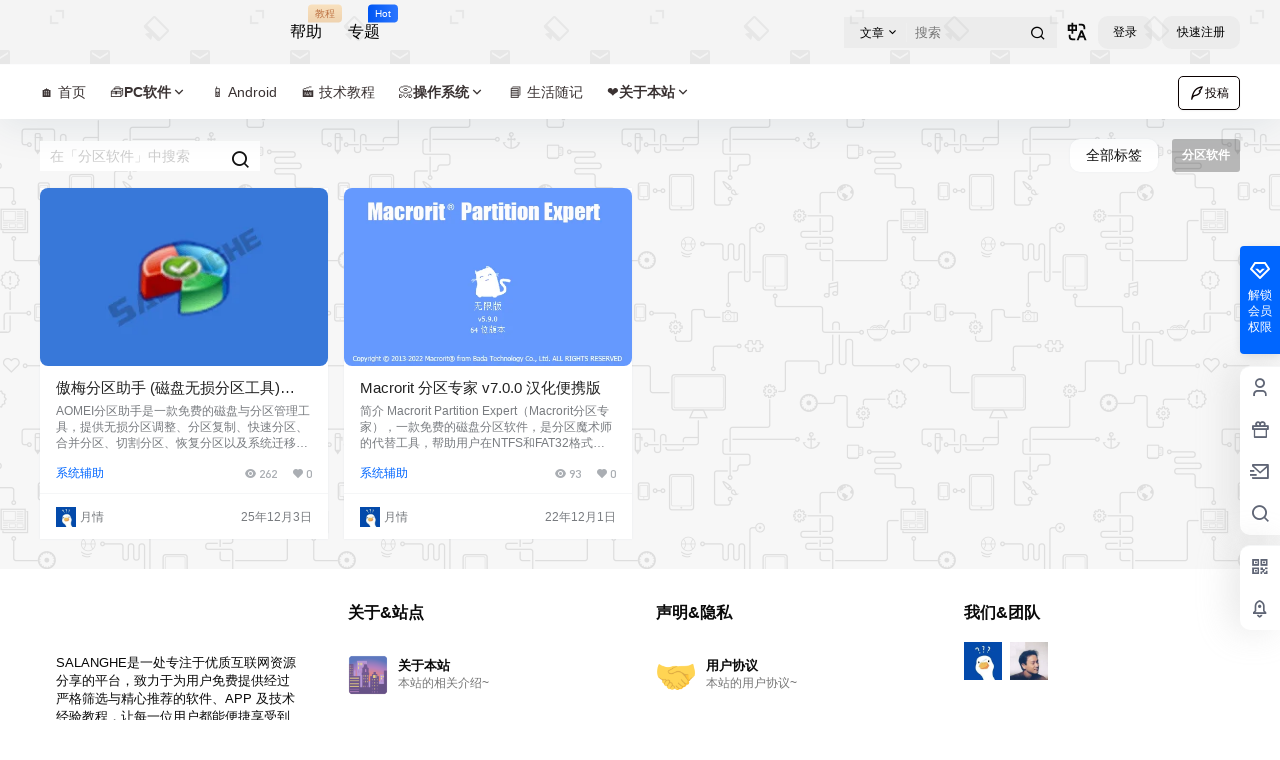

--- FILE ---
content_type: text/html; charset=UTF-8
request_url: https://www.salanghe.com/tag/%E5%88%86%E5%8C%BA%E8%BD%AF%E4%BB%B6
body_size: 40540
content:
<!doctype html><html lang="zh-Hans" class="avgrund-ready b2dark"><head><meta charset="UTF-8"><meta name="viewport" content="width=device-width, initial-scale=1.0, maximum-scale=1.0, user-scalable=no, viewport-fit=cover" /><meta http-equiv="Cache-Control" content="no-transform" /><meta http-equiv="Cache-Control" content="no-siteapp" /><meta name="renderer" content="webkit"/><meta name="force-rendering" content="webkit"/><meta http-equiv="X-UA-Compatible" content="IE=Edge,chrome=1"/><link rel="profile" href="http://gmpg.org/xfn/11"><meta name="theme-color" content="#ffffff"><title>分区软件 &#8211; SALANGHE</title><meta name='robots' content='max-image-preview:large' /><link rel='dns-prefetch' href='//res.wx.qq.com' /><link href="//www.salanghe.com/favicon.ico" rel="icon" type="image/x-icon"><link rel="apple-touch-icon" sizes="180x180" href="/apple-touch-icon.png"> <script defer src="https://code.jquery.com/jquery-3.6.0.min.js"></script> <meta name="baidu-site-verification" content="codeva-dDAQJGVFB0" />  <script defer src="https://www.googletagmanager.com/gtag/js?id=G-Q0MRHWRYNB"></script> <script defer src="[data-uri]"></script> <script async src="https://pagead2.googlesyndication.com/pagead/js/adsbygoogle.js?client=ca-pub-1368296344902514" crossorigin="anonymous"></script> <meta property="og:locale" content="zh_CN" /><meta property="og:type" content="article" /><meta property="og:site_name" content="SALANGHE" /><meta property="og:title" content="分区软件 &#8211; SALANGHE" /><meta property="og:url" content="https://www.salanghe.com/tag/%E5%88%86%E5%8C%BA%E8%BD%AF%E4%BB%B6" /><meta name="keywords" content="" /><meta name="description" content="" /><meta property="og:image" content="https://resources.salanghe.com/wp-content/uploads/2022/02/lipstick-4743984_1280.jpg" /><style id='wp-img-auto-sizes-contain-inline-css' type='text/css'>img:is([sizes=auto i],[sizes^="auto," i]){contain-intrinsic-size:3000px 1500px}</style><link rel='stylesheet' id='parent-style-main-css' href='https://www.salanghe.com/wp-content/cache/autoptimize/css/autoptimize_single_ee56fa25661f675071184ac4eb6978dc.css?ver=5.9.41' type='text/css' media='all' /><link rel='stylesheet' id='parent-style-css' href='https://www.salanghe.com/wp-content/cache/autoptimize/css/autoptimize_single_b8c3fc69671c4b24de59c928fd603c0e.css?ver=5.9.41' type='text/css' media='all' /><style id='parent-style-inline-css' type='text/css'>[v-cloak]{display:none!important}.wrapper{width:1200px;max-width:100%;margin:0 auto}.top-style .wrapper{width:1200;max-width:100%}:root{--b2lightcolor:rgba(0,102,255,.2);--b2radius:10px;--b2color:#06f;--b2light:rgba(0,102,255,.03)}.header .login-button button{background-color:rgba(0,102,255,.03)}.header .login-button button.empty{background:0 0}.news-item-date{border:1px solid #06f}.author .news-item-date{border:0}.news-item-date p span:last-child{background:#06f}.widget-newsflashes-box ul:before{border-left:1px dashed rgba(0,102,255,.2)}.widget-new-content:before{background:#06f}.modal-content{background-image:url(https://www.salanghe.com/images/model-bg.png)}.d-weight button.picked.text,.d-replay button.picked i,.comment-type button.picked i{color:#06f}.d-replay button.text:hover i{color:#06f}.slider-info-box{border-radius:10px}.button,button{background:#06f;border:1px solid #06f;border-radius:10px}.b2-menu-4 ul ul li a img{border-radius:10px}input,textarea{border-radius:10px}.post-carts-list-row .flickity-button{border-radius:10px}button.b2-loading:after{border-radius:10px}.bar-middle .bar-normal,.bar-footer,.bar-top,.gdd-quick-link-buy-vip{border-top-left-radius:10px;border-bottom-left-radius:10px}.entry-content a.button.empty,.entry-content a.button.text{color:#06f}.coll-3-top img{border-top-left-radius:10px;border-top-right-radius:10px}.coll-3-bottom li:first-child img{border-bottom-left-radius:10px}.coll-3-bottom li:last-child img{border-bottom-right-radius:10px}.slider-info:after{border-radius:10px}.circle-info{border-radius:10px 10px 0 0}.b2-bg{background-color:#06f}.gdd-quick-link-buy-vip__hover-block,.gdd-quick-link-buy-vip__popover--btn,.gdd-quick-link-buy-vip,.gdd-quick-link-buy-vip__popover{background-color:#06f}.b2-page-bg:before{background:linear-gradient(to bottom,rgba(0,0,0,0) 40%,#fffcfc 100%)}.site{background-color:#fffcfc}.site{background-image:url(https://www.salanghe.com/images/bg.png);background-repeat:repeat;background-attachment:fixed;background-position:center top}.header-banner{background-image:url(https://www.salanghe.com/images/dd.png)}.b2-radius{border-radius:10px}.ads-box img{border-radius:10px}.post-style-4-top,.post-style-2-top-header,.tax-header .wrapper.box{border-radius:10px 10px 0 0}.entry-content blockquote,.content-excerpt{border-radius:10px}.user-sidebar-info.active{border-radius:10px}.dmsg-header a{color:#06f}.user-edit-button{color:#06f}.b2-color{color:#0066ff!important}.b2-light,.newsflashes-nav-in ul li.current-menu-item a{background-color:rgba(0,102,255,.18)}.b2-light-dark{background-color:rgba(0,102,255,.52)}.b2-light-bg{background-color:rgba(0,102,255,.12)}.b2-menu-1 .sub-menu-0 li a{background-color:rgba(0,102,255,.08)}.b2-menu-1 .sub-menu-0 li:hover a{background-color:rgba(0,102,255,.6);color:#fff}.topic-footer-left button.picked,.single .post-list-cat a,.saf-z button.picked,.news-vote-up .isset,.news-vote-down .isset,.w-d-list.gujia button,.w-d-download span button{background-color:rgba(0,102,255,.1);color:#0066ff!important}.po-topic-tools-right .button-sm{color:#06f}.author-links .picked a,.collections-menu .current{background-color:#06f;color:#fff}.b2-widget-hot-circle .b2-widget-title button.picked:before{border-color:transparent transparent #0066ff!important}.login-form-item input{border-radius:10px}.topic-child-list ul{border-radius:10px}.b2-loading path{fill:#06f}.header-search-tpye a.picked{border-color:#06f}button.empty,.button.empty,li.current-menu-item>a,.top-menu-hide:hover .more,.header .top-menu ul li.depth-0:hover>a .b2-jt-block-down,button.text{color:#06f}input,textarea{caret-color:#06f}.login-form-item input:focus{border-color:#06f}.login-form-item input:focus+span{color:#06f}.mobile-footer-center i{background:#06f}.login-box-content a{color:#06f}.verify-number.picked span{background:#06f}.verify-header:after{color:#06f}.top-user-box-drop li a i{color:#06f}#bigTriangleColor path{fill:#fffcfc;stroke:#fffcfc}.post-list-cats a:hover{color:#06f}trix-toolbar .trix-button.trix-active{color:#06f}.picked.post-load-button:after{border-color:#06f transparent transparent}.task-day-list li i{color:#06f}.task-day-list li .task-finish-icon i{background:#06f}.bar-item-desc{background:#06f}.bar-user-info-row-title>a span:first-child:before{background:#06f}.bar-item.active i{color:#06f}.bar-user-info .bar-mission-action{color:#06f}.gold-table.picked:after{border-color:#06f}.gold-table.picked{color:#06f}.user-sidebar-info p i{color:#06f}.user-sidebar-info.active p{color:#06f}.picked.post-load-button span{color:#06f;background-color:rgba(0,102,255,.18)!important}.post-carts-list-row .next svg,.post-carts-list-row .previous svg{color:#06f}.picked.post-load-button:before{background-color:#06f}.aside-carts-price-left span{color:#06f}.top-user-avatar img,.header-user .top-user-box,.social-top .top-user-avatar img{border-radius:10px}.link-in:hover{color:#06f}@media screen and (max-width:768px){.aside-bar .bar-item:hover i{color:#06f}.post-video-list li.picked .post-video-list-link{color:#06f;border-color:#06f}.post-style-2-top-header{border-bottom:8px solid #fffcfc}.po-form-box{border-radius:10px}.circle-desc{border-radius:0 0 10px 10px}}.circle-admin-info>div:hover{border-color:#06f}.circle-admin-info>div:hover span,.circle-admin-info>div:hover i{color:#06f;opacity:1}.bar-top{background:#06f}.bar-item.bar-qrcode:hover i{color:#06f}.b2-color-bg{background-color:#06f}.b2-color{color:#06f}.b2-hover a{color:#06f}.b2-hover a:hover{text-decoration:underline}.filter-items a.current,.single-newsflashes .single-tags span,.single-infomation .single-tags span{color:#06f;background-color:rgba(0,102,255,.18)}.circle-vote{background:rgba(0,102,255,.04)}.user-sidebar-info.active{background:rgba(0,102,255,.04)}.user-w-qd-list-title{background-color:#06f}#video-list ul li>div:hover{background-color:rgba(0,102,255,.04)}.post-5 .post-info h2:before{background-color:#06f}.tox .tox-tbtn--enabled svg{fill:#0066ff!important}.entry-content a,.entry-content .content-show-roles>p a,.entry-content>ul li a,.content-show-roles>li a,.entry-content>ol li a{color:#06f}.entry-content .file-down-box a:hover{color:#06f;border:1px solid #06f}.entry-content h2:before{color:#06f}.header-banner-left .menu li.current-menu-item a:after{background:#06f}.user-w-announcement li a:before{background-color:#06f}.topic-footer-right button{color:#06f}.content-user-money span{color:#06f;background:rgba(0,102,255,.08)}.vote-type button.picked{color:#06f}.post-video-table ul li.picked{border-bottom:2px solid #06f}.create-form-item button.picked{border-color:#06f}.b2-widget-hot-circle .b2-widget-title button.picked{color:#06f}.topic-type-menu button.picked{color:#fff;background:#06f}.circle-topic-role{border:1px solid rgba(0,102,255,.4)}.circle-topic-role:before{border-color:transparent transparent #06f}.topic-content-text p a{color:#06f}.shop-normal-item{width:33.333333333333%!important}.home_row_0.module-search{margin-top:-16px}.home_row_0.home_row_bg_img{margin-top:-16px}.shop-cats .shop-cats-item{margin-right:16px}.mg-r{margin-right:16px}.mg-b{margin-bottom:16px}.mg-t{margin-top:16px}.mg-l{margin-left:16px}.b2-mg{margin:16px}.b2-pd{padding:16px}.b2_gap,.shop-normal-list,.shop-category,.user-search-list,.home-collection .collection-out{margin-right:-16px;margin-bottom:-16px;padding:0}.post-3-li-dubble .b2_gap{margin-right:-16px;margin-bottom:-16px}.b2_gap>li .item-in,.shop-list-item,.shop-normal-item-in,.user-search-list li>div,.home-collection .home-collection-content,.post-3.post-3-li-dubble .b2_gap>li .item-in{margin-bottom:16px;margin-right:16px;overflow:hidden}.b2-pd-r{padding-right:16px}.widget-area section+section{margin-top:16px}.b2-pd,.b2-padding{padding:16px}.single-post-normal .single-article{margin-right:16px}.site-footer .widget{padding:0 16px}.author-page-right{margin-right:16px}.single-article{margin-bottom:16px}.home-collection .flickity-prev-next-button.next{right:-16px}.post-style-5-top{margin-top:-16px}.home-collection-title{padding:12px 16px}.home_row_bg,.home_row_bg_img{padding:32px 0}.shop-coupon-box{margin-right:-16px}.shop-box-row .shop-coupon-item .stamp{margin-right:16px;margin-bottom:16px}.mg-t-{margin-top:-16px}.collection-box{margin:-8px}.collection-item{padding:8px;width:50%}.site-footer-widget-in{margin:0 -16px}.module-sliders.home_row_bg{margin-top:-16px}.home_row_0.homw-row-full.module-sliders{margin-top:-16px}.widget-area.widget-area-left{padding-right:16px}.widget-area{width:300px;min-width:300px;margin-left:16px;max-width:100%}.widget-area-left.widget-area{width:220px;max-width:220px;min-width:220px}.post-type-archive-circle #secondary.widget-area,.tax-circle_tags #secondary.widget-area,.page-template-page-circle #secondary.widget-area{width:280px;max-width:280px;min-width:280px}.single .content-area,.page .content-area,.links-register .content-area{max-width:calc(100% - 300px);margin:0 auto;flex:1}.page-template-pageTemplatespage-index-php .content-area{max-width:100%}.tax-collection .content-area,.tax-newsflashes_tags .content-area,.post-type-archive-newsflashes .content-area,.page-template-page-newsflashes .content-area .all-circles.content-area,.announcement-page.content-area,.single-announcement .content-area,.post-style-2.single .content-area,.create-circle.content-area,.mission-page.wrapper,,#carts .vip-page{max-width:940px;width:100%}.footer{color:#0a0a0a}.footer-links{color:#0a0808}.footer-bottom{color:#0a0808}</style><style id='wp-block-library-inline-css' type='text/css'>:root{--wp-block-synced-color:#7a00df;--wp-block-synced-color--rgb:122,0,223;--wp-bound-block-color:var(--wp-block-synced-color);--wp-editor-canvas-background:#ddd;--wp-admin-theme-color:#007cba;--wp-admin-theme-color--rgb:0,124,186;--wp-admin-theme-color-darker-10:#006ba1;--wp-admin-theme-color-darker-10--rgb:0,107,160.5;--wp-admin-theme-color-darker-20:#005a87;--wp-admin-theme-color-darker-20--rgb:0,90,135;--wp-admin-border-width-focus:2px}@media (min-resolution:192dpi){:root{--wp-admin-border-width-focus:1.5px}}.wp-element-button{cursor:pointer}:root .has-very-light-gray-background-color{background-color:#eee}:root .has-very-dark-gray-background-color{background-color:#313131}:root .has-very-light-gray-color{color:#eee}:root .has-very-dark-gray-color{color:#313131}:root .has-vivid-green-cyan-to-vivid-cyan-blue-gradient-background{background:linear-gradient(135deg,#00d084,#0693e3)}:root .has-purple-crush-gradient-background{background:linear-gradient(135deg,#34e2e4,#4721fb 50%,#ab1dfe)}:root .has-hazy-dawn-gradient-background{background:linear-gradient(135deg,#faaca8,#dad0ec)}:root .has-subdued-olive-gradient-background{background:linear-gradient(135deg,#fafae1,#67a671)}:root .has-atomic-cream-gradient-background{background:linear-gradient(135deg,#fdd79a,#004a59)}:root .has-nightshade-gradient-background{background:linear-gradient(135deg,#330968,#31cdcf)}:root .has-midnight-gradient-background{background:linear-gradient(135deg,#020381,#2874fc)}:root{--wp--preset--font-size--normal:16px;--wp--preset--font-size--huge:42px}.has-regular-font-size{font-size:1em}.has-larger-font-size{font-size:2.625em}.has-normal-font-size{font-size:var(--wp--preset--font-size--normal)}.has-huge-font-size{font-size:var(--wp--preset--font-size--huge)}.has-text-align-center{text-align:center}.has-text-align-left{text-align:left}.has-text-align-right{text-align:right}.has-fit-text{white-space:nowrap!important}#end-resizable-editor-section{display:none}.aligncenter{clear:both}.items-justified-left{justify-content:flex-start}.items-justified-center{justify-content:center}.items-justified-right{justify-content:flex-end}.items-justified-space-between{justify-content:space-between}.screen-reader-text{border:0;clip-path:inset(50%);height:1px;margin:-1px;overflow:hidden;padding:0;position:absolute;width:1px;word-wrap:normal!important}.screen-reader-text:focus{background-color:#ddd;clip-path:none;color:#444;display:block;font-size:1em;height:auto;left:5px;line-height:normal;padding:15px 23px 14px;text-decoration:none;top:5px;width:auto;z-index:100000}html :where(.has-border-color){border-style:solid}html :where([style*=border-top-color]){border-top-style:solid}html :where([style*=border-right-color]){border-right-style:solid}html :where([style*=border-bottom-color]){border-bottom-style:solid}html :where([style*=border-left-color]){border-left-style:solid}html :where([style*=border-width]){border-style:solid}html :where([style*=border-top-width]){border-top-style:solid}html :where([style*=border-right-width]){border-right-style:solid}html :where([style*=border-bottom-width]){border-bottom-style:solid}html :where([style*=border-left-width]){border-left-style:solid}html :where(img[class*=wp-image-]){height:auto;max-width:100%}:where(figure){margin:0 0 1em}html :where(.is-position-sticky){--wp-admin--admin-bar--position-offset:var(--wp-admin--admin-bar--height,0px)}@media screen and (max-width:600px){html :where(.is-position-sticky){--wp-admin--admin-bar--position-offset:0px}}</style><style id='global-styles-inline-css' type='text/css'>:root{--wp--preset--aspect-ratio--square:1;--wp--preset--aspect-ratio--4-3:4/3;--wp--preset--aspect-ratio--3-4:3/4;--wp--preset--aspect-ratio--3-2:3/2;--wp--preset--aspect-ratio--2-3:2/3;--wp--preset--aspect-ratio--16-9:16/9;--wp--preset--aspect-ratio--9-16:9/16;--wp--preset--color--black:#000;--wp--preset--color--cyan-bluish-gray:#abb8c3;--wp--preset--color--white:#fff;--wp--preset--color--pale-pink:#f78da7;--wp--preset--color--vivid-red:#cf2e2e;--wp--preset--color--luminous-vivid-orange:#ff6900;--wp--preset--color--luminous-vivid-amber:#fcb900;--wp--preset--color--light-green-cyan:#7bdcb5;--wp--preset--color--vivid-green-cyan:#00d084;--wp--preset--color--pale-cyan-blue:#8ed1fc;--wp--preset--color--vivid-cyan-blue:#0693e3;--wp--preset--color--vivid-purple:#9b51e0;--wp--preset--gradient--vivid-cyan-blue-to-vivid-purple:linear-gradient(135deg,#0693e3 0%,#9b51e0 100%);--wp--preset--gradient--light-green-cyan-to-vivid-green-cyan:linear-gradient(135deg,#7adcb4 0%,#00d082 100%);--wp--preset--gradient--luminous-vivid-amber-to-luminous-vivid-orange:linear-gradient(135deg,#fcb900 0%,#ff6900 100%);--wp--preset--gradient--luminous-vivid-orange-to-vivid-red:linear-gradient(135deg,#ff6900 0%,#cf2e2e 100%);--wp--preset--gradient--very-light-gray-to-cyan-bluish-gray:linear-gradient(135deg,#eee 0%,#a9b8c3 100%);--wp--preset--gradient--cool-to-warm-spectrum:linear-gradient(135deg,#4aeadc 0%,#9778d1 20%,#cf2aba 40%,#ee2c82 60%,#fb6962 80%,#fef84c 100%);--wp--preset--gradient--blush-light-purple:linear-gradient(135deg,#ffceec 0%,#9896f0 100%);--wp--preset--gradient--blush-bordeaux:linear-gradient(135deg,#fecda5 0%,#fe2d2d 50%,#6b003e 100%);--wp--preset--gradient--luminous-dusk:linear-gradient(135deg,#ffcb70 0%,#c751c0 50%,#4158d0 100%);--wp--preset--gradient--pale-ocean:linear-gradient(135deg,#fff5cb 0%,#b6e3d4 50%,#33a7b5 100%);--wp--preset--gradient--electric-grass:linear-gradient(135deg,#caf880 0%,#71ce7e 100%);--wp--preset--gradient--midnight:linear-gradient(135deg,#020381 0%,#2874fc 100%);--wp--preset--font-size--small:13px;--wp--preset--font-size--medium:20px;--wp--preset--font-size--large:36px;--wp--preset--font-size--x-large:42px;--wp--preset--spacing--20:.44rem;--wp--preset--spacing--30:.67rem;--wp--preset--spacing--40:1rem;--wp--preset--spacing--50:1.5rem;--wp--preset--spacing--60:2.25rem;--wp--preset--spacing--70:3.38rem;--wp--preset--spacing--80:5.06rem;--wp--preset--shadow--natural:6px 6px 9px rgba(0,0,0,.2);--wp--preset--shadow--deep:12px 12px 50px rgba(0,0,0,.4);--wp--preset--shadow--sharp:6px 6px 0px rgba(0,0,0,.2);--wp--preset--shadow--outlined:6px 6px 0px -3px #fff,6px 6px #000;--wp--preset--shadow--crisp:6px 6px 0px #000}:where(.is-layout-flex){gap:.5em}:where(.is-layout-grid){gap:.5em}body .is-layout-flex{display:flex}.is-layout-flex{flex-wrap:wrap;align-items:center}.is-layout-flex>:is(*,div){margin:0}body .is-layout-grid{display:grid}.is-layout-grid>:is(*,div){margin:0}:where(.wp-block-columns.is-layout-flex){gap:2em}:where(.wp-block-columns.is-layout-grid){gap:2em}:where(.wp-block-post-template.is-layout-flex){gap:1.25em}:where(.wp-block-post-template.is-layout-grid){gap:1.25em}.has-black-color{color:var(--wp--preset--color--black) !important}.has-cyan-bluish-gray-color{color:var(--wp--preset--color--cyan-bluish-gray) !important}.has-white-color{color:var(--wp--preset--color--white) !important}.has-pale-pink-color{color:var(--wp--preset--color--pale-pink) !important}.has-vivid-red-color{color:var(--wp--preset--color--vivid-red) !important}.has-luminous-vivid-orange-color{color:var(--wp--preset--color--luminous-vivid-orange) !important}.has-luminous-vivid-amber-color{color:var(--wp--preset--color--luminous-vivid-amber) !important}.has-light-green-cyan-color{color:var(--wp--preset--color--light-green-cyan) !important}.has-vivid-green-cyan-color{color:var(--wp--preset--color--vivid-green-cyan) !important}.has-pale-cyan-blue-color{color:var(--wp--preset--color--pale-cyan-blue) !important}.has-vivid-cyan-blue-color{color:var(--wp--preset--color--vivid-cyan-blue) !important}.has-vivid-purple-color{color:var(--wp--preset--color--vivid-purple) !important}.has-black-background-color{background-color:var(--wp--preset--color--black) !important}.has-cyan-bluish-gray-background-color{background-color:var(--wp--preset--color--cyan-bluish-gray) !important}.has-white-background-color{background-color:var(--wp--preset--color--white) !important}.has-pale-pink-background-color{background-color:var(--wp--preset--color--pale-pink) !important}.has-vivid-red-background-color{background-color:var(--wp--preset--color--vivid-red) !important}.has-luminous-vivid-orange-background-color{background-color:var(--wp--preset--color--luminous-vivid-orange) !important}.has-luminous-vivid-amber-background-color{background-color:var(--wp--preset--color--luminous-vivid-amber) !important}.has-light-green-cyan-background-color{background-color:var(--wp--preset--color--light-green-cyan) !important}.has-vivid-green-cyan-background-color{background-color:var(--wp--preset--color--vivid-green-cyan) !important}.has-pale-cyan-blue-background-color{background-color:var(--wp--preset--color--pale-cyan-blue) !important}.has-vivid-cyan-blue-background-color{background-color:var(--wp--preset--color--vivid-cyan-blue) !important}.has-vivid-purple-background-color{background-color:var(--wp--preset--color--vivid-purple) !important}.has-black-border-color{border-color:var(--wp--preset--color--black) !important}.has-cyan-bluish-gray-border-color{border-color:var(--wp--preset--color--cyan-bluish-gray) !important}.has-white-border-color{border-color:var(--wp--preset--color--white) !important}.has-pale-pink-border-color{border-color:var(--wp--preset--color--pale-pink) !important}.has-vivid-red-border-color{border-color:var(--wp--preset--color--vivid-red) !important}.has-luminous-vivid-orange-border-color{border-color:var(--wp--preset--color--luminous-vivid-orange) !important}.has-luminous-vivid-amber-border-color{border-color:var(--wp--preset--color--luminous-vivid-amber) !important}.has-light-green-cyan-border-color{border-color:var(--wp--preset--color--light-green-cyan) !important}.has-vivid-green-cyan-border-color{border-color:var(--wp--preset--color--vivid-green-cyan) !important}.has-pale-cyan-blue-border-color{border-color:var(--wp--preset--color--pale-cyan-blue) !important}.has-vivid-cyan-blue-border-color{border-color:var(--wp--preset--color--vivid-cyan-blue) !important}.has-vivid-purple-border-color{border-color:var(--wp--preset--color--vivid-purple) !important}.has-vivid-cyan-blue-to-vivid-purple-gradient-background{background:var(--wp--preset--gradient--vivid-cyan-blue-to-vivid-purple) !important}.has-light-green-cyan-to-vivid-green-cyan-gradient-background{background:var(--wp--preset--gradient--light-green-cyan-to-vivid-green-cyan) !important}.has-luminous-vivid-amber-to-luminous-vivid-orange-gradient-background{background:var(--wp--preset--gradient--luminous-vivid-amber-to-luminous-vivid-orange) !important}.has-luminous-vivid-orange-to-vivid-red-gradient-background{background:var(--wp--preset--gradient--luminous-vivid-orange-to-vivid-red) !important}.has-very-light-gray-to-cyan-bluish-gray-gradient-background{background:var(--wp--preset--gradient--very-light-gray-to-cyan-bluish-gray) !important}.has-cool-to-warm-spectrum-gradient-background{background:var(--wp--preset--gradient--cool-to-warm-spectrum) !important}.has-blush-light-purple-gradient-background{background:var(--wp--preset--gradient--blush-light-purple) !important}.has-blush-bordeaux-gradient-background{background:var(--wp--preset--gradient--blush-bordeaux) !important}.has-luminous-dusk-gradient-background{background:var(--wp--preset--gradient--luminous-dusk) !important}.has-pale-ocean-gradient-background{background:var(--wp--preset--gradient--pale-ocean) !important}.has-electric-grass-gradient-background{background:var(--wp--preset--gradient--electric-grass) !important}.has-midnight-gradient-background{background:var(--wp--preset--gradient--midnight) !important}.has-small-font-size{font-size:var(--wp--preset--font-size--small) !important}.has-medium-font-size{font-size:var(--wp--preset--font-size--medium) !important}.has-large-font-size{font-size:var(--wp--preset--font-size--large) !important}.has-x-large-font-size{font-size:var(--wp--preset--font-size--x-large) !important}</style><style id='classic-theme-styles-inline-css' type='text/css'>/*! This file is auto-generated */
.wp-block-button__link{color:#fff;background-color:#32373c;border-radius:9999px;box-shadow:none;text-decoration:none;padding:calc(.667em + 2px) calc(1.333em + 2px);font-size:1.125em}.wp-block-file__button{background:#32373c;color:#fff;text-decoration:none}</style><link rel='stylesheet' id='b2-sliders-css' href='https://www.salanghe.com/wp-content/cache/autoptimize/css/autoptimize_single_f3ce77cab702d04ab419b894ca4ef605.css?ver=5.9.41' type='text/css' media='all' /><link rel='stylesheet' id='b2-fonts-css' href='https://www.salanghe.com/wp-content/cache/autoptimize/css/autoptimize_single_f1dcc37d5c1f9ebbbcc1855eba8cae89.css?ver=5.9.41' type='text/css' media='all' /><link rel='stylesheet' id='b2-mobile-css' href='https://www.salanghe.com/wp-content/cache/autoptimize/css/autoptimize_single_991da3c86e392824dfe0fbf77a412e49.css?ver=5.9.41' type='text/css' media='all' /><link rel='stylesheet' id='translate_css-css' href='https://www.salanghe.com/wp-content/cache/autoptimize/css/autoptimize_single_98614f191f17b8daac68dcd0ac703b61.css?ver=1' type='text/css' media='all' /><link rel='stylesheet' id='child-style-css' href='https://www.salanghe.com/wp-content/cache/autoptimize/css/autoptimize_single_c6b286258a760cff0440a3f4a4691c79.css?ver=5.9.41' type='text/css' media='all' /><link rel="https://api.w.org/" href="https://www.salanghe.com/wp-json/" /><link rel="alternate" title="JSON" type="application/json" href="https://www.salanghe.com/wp-json/wp/v2/tags/82" /> <script defer src="[data-uri]"></script> </head><body class="archive tag tag-82 wp-theme-b2 wp-child-theme-b2child social-top"><div id="page" class="site"><style>.header-banner{background-color:#fff}.header-banner .ym-menu a,.header-banner,.social-top .site-title,.top-search-button button,.top-search input,.login-button .b2-account-circle-line{color:#000;fill:#000}.social-top .login-button .b2-user{color:#000;fill:#000}.top-search-select{border-right-color:rgba(#000,.5)}.top-search input::placeholder{color:#000}.header{background-color:#fff;color:#0a0000}.header .button,.header .login-button button{border-color:#0a0000;color:#0a0000}.header .header-logo{color:#0a0000}@media screen and (max-width:768px){.logo-center .header-banner-left,.logo-left .header-banner-left,.menu-center .header-banner-left,.logo-top .header-banner-left{background:0 0}.header-banner-left{background:#fff}.header .mobile-box{color:initial}.logo-center .login-button .b2-account-circle-line,.logo-left .login-button .b2-account-circle-line,.menu-center .login-button .b2-account-circle-line,.logo-top .login-button .b2-account-circle-line{color:#0a0000}.logo-center .menu-icon .line-1,.logo-center .menu-icon .line-2,.logo-center .menu-icon .line-3,.social-top .menu-icon .line-1,.social-top .menu-icon .line-2,.social-top .menu-icon .line-3,.logo-left .menu-icon .line-1,.logo-left .menu-icon .line-2,.logo-left .menu-icon .line-3,.menu-center .menu-icon .line-1,.menu-center .menu-icon .line-2,.menu-center .menu-icon .line-3,.logo-top .menu-icon .line-1,.logo-top .menu-icon .line-2,.logo-top .menu-icon .line-3{background:#0a0000}.social-top .header-banner .ym-menu a{color:#0a0000}}</style><div class="site-header mg-b social-top "><div class="site-header-in"><div class="header-banner top-style"><div class="header-banner-content wrapper"><div class="header-banner-left"><div class="header-logo"><div class="logo"><a rel="home" href="https://www.salanghe.com"><img itemprop="logo" src="https://www.salanghe.com/logo.svg"></a></div></div><div id="ym-menu" class="ym-menu"><ul id="menu-%e9%a1%b6%e9%83%a8%e8%8f%9c%e5%8d%95" class="menu"><li id="menu-item-1299" class="menu-item menu-item-type-custom menu-item-object-custom menu-item-1299"><a href="https://www.salanghe.com/help">帮助<small class="b2small vip-tips">教程</small></a></li><li id="menu-item-3077" class="menu-item menu-item-type-custom menu-item-object-custom menu-item-3077"><a href="https://www.salanghe.com/collection">专题<small class="b2small info-tips">Hot</small></a></li></ul></div></div><div class="header-banner-right"><div class="top-search mobile-hidden" ref="topsearch" data-search='{"post":"\u6587\u7ae0"}'><form method="get" action="https://www.salanghe.com" class="mobile-search-input b2-radius"><div class="top-search-button"> <a class="top-search-select"  href="javascript:void(0)"><span v-show="data != ''" v-text="data[type]">文章</span><i class="b2font b2-arrow-down-s-line "></i></a><div class="header-search-select b2-radius" v-cloak v-show="show" data-search='{"post":"\u6587\u7ae0"}'><a href="javascript:void(0)" :class="type == 'post' ? 'select b2-radius' : 'b2-radius'" @click="type = 'post'">文章</a></div></div> <input class="search-input b2-radius" type="text" name="s" autocomplete="off" placeholder="搜索"> <input type="hidden" name="type" :value="type"> <button class="search-button-action"><i class="b2font b2-search-line "></i></button></form></div><div class="header-user"><div class="change-theme" v-cloak><div class="mobile-show"> <button @click="b2SearchBox.show = true"><i class="b2font b2-search-line "></i></button></div><div class="mobile-hidden user-tips" v-show="login" v-cloak data-title="发起"> <button @click="showBox"><i class="b2font b2-add-circle-line "></i></button></div><div v-show="login" v-cloak> <a href="https://www.salanghe.com/message" data-title="消息" class="user-tips"><i class="b2font b2-notification-3-line "></i><b class="bar-mark" v-if="count > 0" v-cloak></b></a></div></div><div class="top-user-info"><div class="user-tools" v-if="b2token"><div class="top-user-box" v-if="b2token" v-cloak><div class="top-user-avatar avatar-parent" @click.stop="showDropMenu"> <img :src="userData.avatar" class="avatar b2-radius"/> <span v-if="userData.user_title"><i class="b2font b2-vrenzhengguanli "></i></span></div><div :class="['top-user-box-drop jt b2-radius',{'show':showDrop}]" v-cloak><div class="top-user-info-box" v-if="role.user_data"><div class="top-user-info-box-name"> <img :src="userData.avatar" class="avatar b2-radius"/><div class="top-user-name"><h2>{{userData.name}}<span v-if="userData.user_title">已认证</span></h2><div><div v-html="role.user_data.lv.lv.icon"></div><div v-html="role.user_data.lv.vip.icon"></div></div></div> <a :href="userData.link" class="link-block" target="_blank"></a><div class="login-out user-tips" data-title="退出登录"><a href="javascript:void(0)" @click="out"><i class="b2font b2-login-circle-line "></i></a></div></div><div class="top-user-info-box-count" v-if="role.user_data"><p> <span>文章</span> <b v-text="role.user_data.post_count"></b></p><p> <span>评论</span> <b v-text="role.user_data.comment_count"></b></p><p> <span>关注</span> <b v-text="role.user_data.following"></b></p><p> <span>粉丝</span> <b v-text="role.user_data.followers"></b></p> <a :href="userData.link" class="link-block" target="_blank"></a></div><div class="user-w-gold"><div class="user-money user-tips" data-title="代币"><a href="https://www.salanghe.com/gold" target="_blank"><i>🪙</i>{{role.user_data.money}}</a></div><div class="user-credit user-tips" data-title="积分"><a href="https://www.salanghe.com/gold" target="_blank"><i class="b2font b2-coin-line "></i>{{role.user_data.credit}}</a></div></div><div class="user-w-rw b2-radius"><div class="user-w-rw-bg" :style="'width:'+role.user_data.task+'%'"></div> <a class="link-block" href="https://www.salanghe.com/task" target="_blank"><span>您已完成今天任务的<b v-text="role.user_data.task+'%'"></b></span></a></div></div><ul><li><a href="https://www.salanghe.com/directmessage"  ><i class="b2font b2-mail-send-line "></i><p>私信列表<span class="top-user-link-des">所有往来私信</span></p></a></li><li><a href="https://www.salanghe.com/gold"  ><i class="b2font b2-bit-coin-line "></i><p>财富管理<span class="top-user-link-des">代币、积分管理</span></p></a></li><li><a href="https://www.salanghe.com/distribution"  ><i class="b2font b2-share-line "></i><p>推广中心<span class="top-user-link-des">推广有奖励</span></p><i class="menu-new">NEW</i></a></li><li><a href="https://www.salanghe.com/task"  ><i class="b2font b2-task-line "></i><p>任务中心<span class="top-user-link-des">每日任务</span></p><i class="menu-new">NEW</i></a></li><li><a href="https://www.salanghe.com/vips"  ><i class="b2font b2-vip-crown-2-line "></i><p>成为会员<span class="top-user-link-des">购买付费会员</span></p></a></li><li><a :href="userData.link+'/orders'"  ><i class="b2font b2-file-list-2-line "></i><p>我的订单<span class="top-user-link-des">查看我的订单</span></p></a></li><li><a :href="userData.link+'/settings'"  ><i class="b2font b2-user-settings-line "></i><p>我的设置<span class="top-user-link-des">编辑个人资料</span></p></a></li><li><a href="https://www.salanghe.com/wp-admin/"  class="admin-panel" v-if="userData.is_admin"><i class="b2font b2-settings-3-line "></i><p>进入后台管理<span class="top-user-link-des"></span></p></a></li></ul></div></div></div><div class="login-button" v-if="!b2token" v-cloak><div class="header-login-button" v-cloak> <button class="empty mobile-hidden" @click="login(1)">登录</button> <button class="mobile-hidden" @click="login(2)">快速注册</button></div><div class="button text empty mobile-show" @click="login(1)"><i class="b2font b2-account-circle-line "></i></div></div></div></div><div class="mobile-show top-style-menu"><div id="mobile-menu-button" class="menu-icon" onclick="mobileMenu.showAc()"><div class="line-1"></div><div class="line-2"></div><div class="line-3"></div></div></div></div></div></div><div class="header social-top"><div class="top-style-bottom"><div class="top-style-blur"></div><div class="wrapper"><div id="mobile-menu" class="mobile-box" ref="MobileMenu"><div class="mobile-show"><div class="header-logo"><div class="logo"><a rel="home" href="https://www.salanghe.com"><img itemprop="logo" src="https://www.salanghe.com/logo.svg"></a></div></div></div><div id="top-menu" class="top-menu"><ul id="top-menu-ul" class="top-menu-ul"><li  class="depth-0"><a href="https://www.salanghe.com"><span class="hob" style="background-color:#ffffff"></span><span>🏠 首页</span></a></li><li  class="depth-0  has_children b2-menu-1"><a><span class="hob" style="background-color:#0066ff"></span>🧰 <b>PC软件</b><i class="b2font b2-arrow-down-s-line "></i></a><ul class="sub-menu-0 sub-menu b2-radius"><li  ><a href="https://www.salanghe.com/media"><picture class="picture" ><source type="image/webp" data-srcset="https://www.salanghe.com/wp-content/uploads/thumb/2025/11/fill_w144_h144_g0_mark_multimedia.webp" srcset="https://www.salanghe.com/wp-content/themes/b2/Assets/fontend/images/default-img.jpg" /><img width="40" height="40"  class="menu-1-img b2-radius lazy" data-src="https://www.salanghe.com/wp-content/uploads/thumb/2025/11/fill_w144_h144_g0_mark_multimedia.webp"   alt="多媒体" src="https://www.salanghe.com/wp-content/themes/b2/Assets/fontend/images/default-img.jpg"/></picture><span>多媒体</span><p>72篇</p></a></li><li  ><a href="https://www.salanghe.com/hardware"><picture class="picture" ><source type="image/webp" data-srcset="https://www.salanghe.com/wp-content/uploads/thumb/2025/11/fill_w144_h144_g0_mark_hardware.webp" srcset="https://www.salanghe.com/wp-content/themes/b2/Assets/fontend/images/default-img.jpg" /><img width="40" height="40"  class="menu-1-img b2-radius lazy" data-src="https://www.salanghe.com/wp-content/uploads/thumb/2025/11/fill_w144_h144_g0_mark_hardware.webp"   alt="硬件相关" src="https://www.salanghe.com/wp-content/themes/b2/Assets/fontend/images/default-img.jpg"/></picture><span>硬件相关</span><p>32篇</p></a></li><li  ><a href="https://www.salanghe.com/browser"><picture class="picture" ><source type="image/webp" data-srcset="https://www.salanghe.com/wp-content/uploads/thumb/2025/11/fill_w144_h144_g0_mark_Browser.webp" srcset="https://www.salanghe.com/wp-content/themes/b2/Assets/fontend/images/default-img.jpg" /><img width="40" height="40"  class="menu-1-img b2-radius lazy" data-src="https://www.salanghe.com/wp-content/uploads/thumb/2025/11/fill_w144_h144_g0_mark_Browser.webp"   alt="浏览器" src="https://www.salanghe.com/wp-content/themes/b2/Assets/fontend/images/default-img.jpg"/></picture><span>浏览器</span><p>29篇</p></a></li><li  ><a href="https://www.salanghe.com/office"><picture class="picture" ><source type="image/webp" data-srcset="https://www.salanghe.com/wp-content/uploads/thumb/2025/11/fill_w144_h144_g0_mark_office.webp" srcset="https://www.salanghe.com/wp-content/themes/b2/Assets/fontend/images/default-img.jpg" /><img width="40" height="40"  class="menu-1-img b2-radius lazy" data-src="https://www.salanghe.com/wp-content/uploads/thumb/2025/11/fill_w144_h144_g0_mark_office.webp"   alt="办公软件" src="https://www.salanghe.com/wp-content/themes/b2/Assets/fontend/images/default-img.jpg"/></picture><span>办公软件</span><p>85篇</p></a></li><li  ><a href="https://www.salanghe.com/clear"><picture class="picture" ><source type="image/webp" data-srcset="https://www.salanghe.com/wp-content/uploads/thumb/2025/11/fill_w144_h144_g0_mark_clean.webp" srcset="https://www.salanghe.com/wp-content/themes/b2/Assets/fontend/images/default-img.jpg" /><img width="40" height="40"  class="menu-1-img b2-radius lazy" data-src="https://www.salanghe.com/wp-content/uploads/thumb/2025/11/fill_w144_h144_g0_mark_clean.webp"   alt="垃圾清理" src="https://www.salanghe.com/wp-content/themes/b2/Assets/fontend/images/default-img.jpg"/></picture><span>垃圾清理</span><p>16篇</p></a></li><li  ><a href="https://www.salanghe.com/image"><picture class="picture" ><source type="image/webp" data-srcset="https://www.salanghe.com/wp-content/uploads/thumb/2025/11/fill_w144_h144_g0_mark_image.webp" srcset="https://www.salanghe.com/wp-content/themes/b2/Assets/fontend/images/default-img.jpg" /><img width="40" height="40"  class="menu-1-img b2-radius lazy" data-src="https://www.salanghe.com/wp-content/uploads/thumb/2025/11/fill_w144_h144_g0_mark_image.webp"   alt="图像处理" src="https://www.salanghe.com/wp-content/themes/b2/Assets/fontend/images/default-img.jpg"/></picture><span>图像处理</span><p>90篇</p></a></li><li  ><a href="https://www.salanghe.com/change"><picture class="picture" ><source type="image/webp" data-srcset="https://www.salanghe.com/wp-content/uploads/thumb/2025/11/fill_w144_h144_g0_mark_format.webp" srcset="https://www.salanghe.com/wp-content/themes/b2/Assets/fontend/images/default-img.jpg" /><img width="40" height="40"  class="menu-1-img b2-radius lazy" data-src="https://www.salanghe.com/wp-content/uploads/thumb/2025/11/fill_w144_h144_g0_mark_format.webp"   alt="格式转换" src="https://www.salanghe.com/wp-content/themes/b2/Assets/fontend/images/default-img.jpg"/></picture><span>格式转换</span><p>30篇</p></a></li><li  ><a href="https://www.salanghe.com/down"><picture class="picture" ><source type="image/webp" data-srcset="https://www.salanghe.com/wp-content/uploads/thumb/2025/11/fill_w144_h144_g0_mark_download.webp" srcset="https://www.salanghe.com/wp-content/themes/b2/Assets/fontend/images/default-img.jpg" /><img width="40" height="40"  class="menu-1-img b2-radius lazy" data-src="https://www.salanghe.com/wp-content/uploads/thumb/2025/11/fill_w144_h144_g0_mark_download.webp"   alt="下载工具" src="https://www.salanghe.com/wp-content/themes/b2/Assets/fontend/images/default-img.jpg"/></picture><span>下载工具</span><p>53篇</p></a></li><li  ><a href="https://www.salanghe.com/imagetools"><picture class="picture" ><source type="image/webp" data-srcset="https://www.salanghe.com/wp-content/uploads/thumb/2025/11/fill_w144_h144_g0_mark_mirror.webp" srcset="https://www.salanghe.com/wp-content/themes/b2/Assets/fontend/images/default-img.jpg" /><img width="40" height="40"  class="menu-1-img b2-radius lazy" data-src="https://www.salanghe.com/wp-content/uploads/thumb/2025/11/fill_w144_h144_g0_mark_mirror.webp"   alt="镜像工具" src="https://www.salanghe.com/wp-content/themes/b2/Assets/fontend/images/default-img.jpg"/></picture><span>镜像工具</span><p>16篇</p></a></li><li  ><a href="https://www.salanghe.com/compressiontools"><picture class="picture" ><source type="image/webp" data-srcset="https://www.salanghe.com/wp-content/uploads/thumb/2025/11/fill_w144_h144_g0_mark_compress.webp" srcset="https://www.salanghe.com/wp-content/themes/b2/Assets/fontend/images/default-img.jpg" /><img width="40" height="40"  class="menu-1-img b2-radius lazy" data-src="https://www.salanghe.com/wp-content/uploads/thumb/2025/11/fill_w144_h144_g0_mark_compress.webp"   alt="压缩工具" src="https://www.salanghe.com/wp-content/themes/b2/Assets/fontend/images/default-img.jpg"/></picture><span>压缩工具</span><p>7篇</p></a></li><li  ><a href="https://www.salanghe.com/activation"><picture class="picture" ><source type="image/webp" data-srcset="https://www.salanghe.com/wp-content/uploads/thumb/2025/11/fill_w144_h144_g0_mark_activate.webp" srcset="https://www.salanghe.com/wp-content/themes/b2/Assets/fontend/images/default-img.jpg" /><img width="40" height="40"  class="menu-1-img b2-radius lazy" data-src="https://www.salanghe.com/wp-content/uploads/thumb/2025/11/fill_w144_h144_g0_mark_activate.webp"   alt="激活工具" src="https://www.salanghe.com/wp-content/themes/b2/Assets/fontend/images/default-img.jpg"/></picture><span>激活工具</span><p>14篇</p></a></li><li  ><a href="https://www.salanghe.com/recording"><picture class="picture" ><source type="image/webp" data-srcset="https://www.salanghe.com/wp-content/uploads/thumb/2025/11/fill_w144_h144_g0_mark_capture.webp" srcset="https://www.salanghe.com/wp-content/themes/b2/Assets/fontend/images/default-img.jpg" /><img width="40" height="40"  class="menu-1-img b2-radius lazy" data-src="https://www.salanghe.com/wp-content/uploads/thumb/2025/11/fill_w144_h144_g0_mark_capture.webp"   alt="影像捕获" src="https://www.salanghe.com/wp-content/themes/b2/Assets/fontend/images/default-img.jpg"/></picture><span>影像捕获</span><p>18篇</p></a></li><li  ><a href="https://www.salanghe.com/fm"><picture class="picture" ><source type="image/webp" data-srcset="https://www.salanghe.com/wp-content/uploads/thumb/2025/11/fill_w144_h144_g0_mark_document.webp" srcset="https://www.salanghe.com/wp-content/themes/b2/Assets/fontend/images/default-img.jpg" /><img width="40" height="40"  class="menu-1-img b2-radius lazy" data-src="https://www.salanghe.com/wp-content/uploads/thumb/2025/11/fill_w144_h144_g0_mark_document.webp"   alt="文件管理" src="https://www.salanghe.com/wp-content/themes/b2/Assets/fontend/images/default-img.jpg"/></picture><span>文件管理</span><p>22篇</p></a></li><li  ><a href="https://www.salanghe.com/systemsoft"><picture class="picture" ><source type="image/webp" data-srcset="https://www.salanghe.com/wp-content/uploads/thumb/2025/11/fill_w144_h144_g0_mark_system.webp" srcset="https://www.salanghe.com/wp-content/themes/b2/Assets/fontend/images/default-img.jpg" /><img width="40" height="40"  class="menu-1-img b2-radius lazy" data-src="https://www.salanghe.com/wp-content/uploads/thumb/2025/11/fill_w144_h144_g0_mark_system.webp"   alt="系统辅助" src="https://www.salanghe.com/wp-content/themes/b2/Assets/fontend/images/default-img.jpg"/></picture><span>系统辅助</span><p>68篇</p></a></li><li  ><a href="https://www.salanghe.com/recovery"><picture class="picture" ><source type="image/webp" data-srcset="https://www.salanghe.com/wp-content/uploads/thumb/2025/11/fill_w144_h144_g0_mark_recover.webp" srcset="https://www.salanghe.com/wp-content/themes/b2/Assets/fontend/images/default-img.jpg" /><img width="40" height="40"  class="menu-1-img b2-radius lazy" data-src="https://www.salanghe.com/wp-content/uploads/thumb/2025/11/fill_w144_h144_g0_mark_recover.webp"   alt="数据恢复" src="https://www.salanghe.com/wp-content/themes/b2/Assets/fontend/images/default-img.jpg"/></picture><span>数据恢复</span><p>12篇</p></a></li><li  ><a href="https://www.salanghe.com/editing"><picture class="picture" ><source type="image/webp" data-srcset="https://www.salanghe.com/wp-content/uploads/thumb/2025/11/fill_w144_h144_g0_mark_text.webp" srcset="https://www.salanghe.com/wp-content/themes/b2/Assets/fontend/images/default-img.jpg" /><img width="40" height="40"  class="menu-1-img b2-radius lazy" data-src="https://www.salanghe.com/wp-content/uploads/thumb/2025/11/fill_w144_h144_g0_mark_text.webp"   alt="文本编辑" src="https://www.salanghe.com/wp-content/themes/b2/Assets/fontend/images/default-img.jpg"/></picture><span>文本编辑</span><p>28篇</p></a></li><li  ><a href="https://www.salanghe.com/safe"><picture class="picture" ><source type="image/webp" data-srcset="https://www.salanghe.com/wp-content/uploads/thumb/2025/11/fill_w144_h144_g0_mark_safety.webp" srcset="https://www.salanghe.com/wp-content/themes/b2/Assets/fontend/images/default-img.jpg" /><img width="40" height="40"  class="menu-1-img b2-radius lazy" data-src="https://www.salanghe.com/wp-content/uploads/thumb/2025/11/fill_w144_h144_g0_mark_safety.webp"   alt="安全软件" src="https://www.salanghe.com/wp-content/themes/b2/Assets/fontend/images/default-img.jpg"/></picture><span>安全软件</span><p>35篇</p></a></li><li  ><a href="https://www.salanghe.com/kaifagongju"><picture class="picture" ><source type="image/webp" data-srcset="https://www.salanghe.com/wp-content/uploads/thumb/2025/11/fill_w144_h144_g0_mark_development.webp" srcset="https://www.salanghe.com/wp-content/themes/b2/Assets/fontend/images/default-img.jpg" /><img width="40" height="40"  class="menu-1-img b2-radius lazy" data-src="https://www.salanghe.com/wp-content/uploads/thumb/2025/11/fill_w144_h144_g0_mark_development.webp"   alt="开发工具" src="https://www.salanghe.com/wp-content/themes/b2/Assets/fontend/images/default-img.jpg"/></picture><span>开发工具</span><p>46篇</p></a></li></ul></li><li  class="depth-0"><a href="https://www.salanghe.com/android"><span class="hob" style="background-color:#0066ff"></span><span>📱 Android</span></a></li><li  class="depth-0"><a href="https://www.salanghe.com/technology"><span class="hob" style="background-color:#0066ff"></span><span>🎬 技术教程</span></a></li><li  class="depth-0  has_children b2-menu-3"><a><span class="hob" style="background-color:#0066ff"></span>📀 <b>操作系统</b><i class="b2font b2-arrow-down-s-line "></i></a><ul class="sub-menu-0 sub-menu b2-radius"><li  ><a href="https://www.salanghe.com/winpe"><span>💿 Windows PE</span></a></li><li  ><a href="https://www.salanghe.com/win7"><span>💿 Windows 7</span></a></li><li  ><a href="https://www.salanghe.com/win10"><span>📀 Windows 10</span></a></li><li  ><a href="https://www.salanghe.com/win11"><span>📀 Windows 11</span></a></li></ul></li><li  class="depth-0"><a href="https://www.salanghe.com/record"><span class="hob" style="background-color:#0066ff"></span><span>📘 生活随记</span></a></li><li  class="depth-0  has_children b2-menu-3"><a><span class="hob" style="background-color:#0066ff"></span>❤️‍ <b>关于本站</b><i class="b2font b2-arrow-down-s-line "></i></a><ul class="sub-menu-0 sub-menu b2-radius"><li  ><a href="https://www.salanghe.com/about"><span>🤡 关于我们</span></a></li><li  ><a href="https://www.salanghe.com/disclaimers"><span>😈 免责声明</span></a></li><li  ><a href="https://www.salanghe.com/user-agreement"><span>🤖 用户协议</span></a></li><li  ><a href="https://www.salanghe.com/privacy-security"><span>🙈 隐私安全</span></a></li><li  ><a href="https://www.salanghe.com/download-instructions"><span>💯 下载说明</span></a></li></ul></li></ul></div><div class="top-submit"> <a class="empty button" href="javascript:void(0)" onclick="postPoBox.go('https://www.salanghe.com/write','write')"><i class="b2font b2-quill-pen-line "></i>投稿</a></div></div><div class="site-opt" onclick="mobileMenu.showAc()"></div></div></div></div></div></div><div id="content" class="site-content"><div class="tax-header mg-t-"><div><div class="wrapper"><div class="tax-info"><div class="tax-search tax-info-item"><form method="get" action="https://www.salanghe.com/tag/%E5%88%86%E5%8C%BA%E8%BD%AF%E4%BB%B6" autocomplete="off"> <input type="text" name="archiveSearch" class="b2-radius"
 placeholder="在「分区软件」中搜索"
 value=""> <button class="text"><i class="b2font b2-search-line "></i></button></form></div><div class="tax-title"><div class="tax-info-item"> <a class="fliter-button button" href="https://www.salanghe.com/tags"
 target="_blank">全部标签</a></div><h1 class="b2-radius" style="background-image:url(https://resources.salanghe.com/wp-content/uploads/2022/02/SDL-Passolo-2018.jpg)"> <span>分区软件</span></h1></div></div></div></div></div><div class="b2-single-content wrapper post_tag single-sidebar-hidden "><div id="primary-home" class="content-area"><style>.post-item-1 ul.b2_gap>li{width:25%}.post-list-item .item-in .post-info h2{-webkit-line-clamp:1}@media screen and (max-width:720px){.post-list-item .item-in .post-info h2{-webkit-line-clamp:1}}</style><div class="archive-row"><div class=" post-1 post-item-1 post-list hidden-line " id="post-list"><ul class="b2_gap "><li class="post-list-item item-post-style-1" id="item-175"><div class="item-in box b2-radius"><div class="post-module-thumb" style="padding-top:61.8%"> <a  href="https://www.salanghe.com/systemsoft/175.html" rel="nofollow" class="thumb-link"><picture class="picture" ><source type="image/webp" data-srcset="https://www.salanghe.com/wp-content/uploads/thumb/2025/10/fill_w576_h356_g0_mark_PartAssistTech.webp" srcset="https://www.salanghe.com/wp-content/themes/b2/Assets/fontend/images/default-img.jpg" /><img  class="post-thumb lazy" data-src="https://www.salanghe.com/wp-content/uploads/thumb/2025/10/fill_w576_h356_g0_mark_PartAssistTech.png"   alt="傲梅分区助手 (磁盘无损分区工具) v10.9.2 技术员版" src="https://www.salanghe.com/wp-content/themes/b2/Assets/fontend/images/default-img.jpg"/></picture></a></div><div class="post-info"><h2><a  href="https://www.salanghe.com/systemsoft/175.html">傲梅分区助手 (磁盘无损分区工具) v10.9.2 技术员版</a></h2><div class="post-excerpt"> AOMEI分区助手是一款免费的磁盘与分区管理工具，提供无损分区调整、分区复制、快速分区、合并分区、切割分区、恢复分区以及系统迁移等操作，能够在保证数据安全的前提下完成各类磁盘管理任务。软件在处理大容量硬盘、复杂分区结构和系统分区扩容时表现稳定，并具备良好的兼容性，可帮助用户快速完成分区扩容、磁盘克隆与分区结构优化。AOMEI分区助手还可作为便捷的备份与还原工具，为系统迁移和磁盘管理提供高效支持，是&hellip;</div><div class="post-list-meta-box"><div class="post-list-cat  b2-radius"><a  class="post-list-cat-item b2-radius" href="https://www.salanghe.com/systemsoft" style="color:#0066ff">系统辅助</a></div><ul class="post-list-meta"><li class="post-list-meta-views"><span><i class="b2font b2-eye-fill "></i>262</span></li><li class="post-list-meta-like"><span><i class="b2font b2-heart-fill "></i>0</span></li></ul></div><div class="list-footer"> <a class="post-list-meta-avatar" href="https://www.salanghe.com/users/auuAwtzuk"><picture class="picture" ><source type="image/webp" data-srcset="https://www.salanghe.com/wp-content/uploads/thumb/2021/07/fill_w120_h120_g0_mark_c5aa6ff2d68c7e2bd0019060e032be88_1_avatar_REBc345908.webp" srcset="https://www.salanghe.com/wp-content/themes/b2/Assets/fontend/images/default-img.jpg" /><img  class="avatar b2-radius lazy" data-src="https://www.salanghe.com/wp-content/uploads/thumb/2021/07/fill_w120_h120_g0_mark_c5aa6ff2d68c7e2bd0019060e032be88_1_avatar_REBc345908.webp"   alt="月情" src="https://www.salanghe.com/wp-content/themes/b2/Assets/fontend/images/default-img.jpg"/></picture><span>月情</span></a><span><time class="b2timeago" datetime="2025-12-03 22:35:05" itemprop="datePublished">25年12月3日</time></span></div></div></div></li><li class="post-list-item item-post-style-1" id="item-1118"><div class="item-in box b2-radius"><div class="post-module-thumb" style="padding-top:61.8%"> <a  href="https://www.salanghe.com/systemsoft/1118.html" rel="nofollow" class="thumb-link"><picture class="picture" ><source type="image/webp" data-srcset="https://www.salanghe.com/wp-content/uploads/thumb/2022/02/fill_w576_h356_g0_mark_1645276178-20220219210858-1.webp" srcset="https://www.salanghe.com/wp-content/themes/b2/Assets/fontend/images/default-img.jpg" /><img  class="post-thumb lazy" data-src="https://www.salanghe.com/wp-content/uploads/thumb/2022/02/fill_w576_h356_g0_mark_1645276178-20220219210858-1.png"   alt="Macrorit 分区专家 v7.0.0 汉化便携版" src="https://www.salanghe.com/wp-content/themes/b2/Assets/fontend/images/default-img.jpg"/></picture></a></div><div class="post-info"><h2><a  href="https://www.salanghe.com/systemsoft/1118.html">Macrorit 分区专家 v7.0.0 汉化便携版</a></h2><div class="post-excerpt"> 简介 Macrorit Partition Expert（Macrorit分区专家），一款免费的磁盘分区软件，是分区魔术师的代替工具，帮助用户在NTFS和FAT32格式下的MBR 和 GUID 分区表 (GPT) 磁盘上轻松管理硬盘支持诸多的功能，如调整分区、移动分区位置、复制分区、快速分区、合并分区、切割分区、回复分区、硬盘克隆、转移操作系统等磁盘与分区管理操作。 功能 将 MBR 转换为 GP&hellip;</div><div class="post-list-meta-box"><div class="post-list-cat  b2-radius"><a  class="post-list-cat-item b2-radius" href="https://www.salanghe.com/systemsoft" style="color:#0066ff">系统辅助</a></div><ul class="post-list-meta"><li class="post-list-meta-views"><span><i class="b2font b2-eye-fill "></i>93</span></li><li class="post-list-meta-like"><span><i class="b2font b2-heart-fill "></i>0</span></li></ul></div><div class="list-footer"> <a class="post-list-meta-avatar" href="https://www.salanghe.com/users/auuAwtzuk"><picture class="picture" ><source type="image/webp" data-srcset="https://www.salanghe.com/wp-content/uploads/thumb/2021/07/fill_w120_h120_g0_mark_c5aa6ff2d68c7e2bd0019060e032be88_1_avatar_REBc345908.webp" srcset="https://www.salanghe.com/wp-content/themes/b2/Assets/fontend/images/default-img.jpg" /><img  class="avatar b2-radius lazy" data-src="https://www.salanghe.com/wp-content/uploads/thumb/2021/07/fill_w120_h120_g0_mark_c5aa6ff2d68c7e2bd0019060e032be88_1_avatar_REBc345908.webp"   alt="月情" src="https://www.salanghe.com/wp-content/themes/b2/Assets/fontend/images/default-img.jpg"/></picture><span>月情</span></a><span><time class="b2timeago" datetime="2022-12-01 23:13:40" itemprop="datePublished">22年12月1日</time></span></div></div></div></li></ul></div></div><div class="b2-pagenav post-nav box mg-t b2-radius b2-hidden-always" data-max="1"> <page-nav paged="1" navtype="post" pages="1" type="p" :box="selecter" :opt="opt" :api="api" url="https://www.salanghe.com/tag/%e5%88%86%e5%8c%ba%e8%bd%af%e4%bb%b6" title="分区软件"></page-nav></div></div></div><div id="login-box"> <login-box 
 ref="loginBox"
 :show="show" 
 :allow-register="'1'" 
 :check-type="'email'" 
 :login-type="loginType" 
 :login-text="'邮箱'"
 :invitation="'0'"
 :invitation-link="'#'"
 :invitation-text="'获取邀请码'"
 :img-box-code="imgCode"
 @close-form="close" 
 @login-ac="loginAc" v-cloak></login-box></div><div id="recaptcha-form"> <recaptcha-box :show="show" :type="type" @close-form="close" v-cloak></recaptcha-box></div><div id="search-box"> <search-box :show="show" :search-type="searchType" @close="close" v-cloak></search-box></div><div id="gong-box"> <gg-box :show="show" @close="close" v-cloak></gg-box></div><div id="dmsg-box" @click.stop=""> <dmsg-box :show="show" :userid="userid" :type="select" @close="close" v-cloak></dmsg-box></div><div id="scan-box" @click.stop=""> <scan-box :show="show" :data="data" @close="close" v-cloak></scan-box></div><div id="pay-check" @click.stop=""> <check-box :show="show" :title="title" :type="type" :payt="payType" @close="close" v-cloak></check-box></div><div id="ds-box" ref="dsmoney"> <ds-box :show="show" :money="money" :msg="msg" :user="user" :author="author" :data="data" :showtype="showtype" @close="close" @clean="clean" @change="change" v-cloak></ds-box></div><div id="credit-box" ref="creditbox"> <credit-box :show="show" :data="data" :user="user" @close="close" v-cloak></credit-box></div><div id="money-buy" ref="moneyBuy"> <money-buy :show="show" :data="data" :user="user" @close="close" v-cloak></money-buy></div><div id="weixin-bind" ref="weixinBind"> <weixin-bind :show="show" :url="url" :msg="msg" @close="close" v-cloak></weixin-bind></div><div id="post-gg"> <post-gg :show="show" :title="title" :content="content" @close="close" v-cloak></post-gg></div><div id="jubao-box"> <jubao :show="show" :id-type="idType" :id="id" @close="close" v-cloak></jubao></div><div id="mp-box"> <mp-box ref="b2mp"
 :show="show" 
 :invitation="'0'"
 :invitation-link="'#'"
 :invitation-text="'获取邀请码'" 
 @close="close" 
 v-cloak></mp-box></div><div id="binding-login" ref="bindLogin"> <bind-login :show="show" :type="type" @close="close" v-cloak ref="bindBox"></bind-login></div><div class="aside-container" @click.stop="" ref="asideContainer"><div class="aside-bar"><div class="bar-middle" v-cloak><div class="bar-top" v-if="showBox" @click="showAc(false)" v-cloak><div> ❯</div></div><div class="gdd-quick-link-buy-vip"> <a target="_blank" href="https://www.salanghe.com/vips"><div class="gdd-quick-link-buy-vip__hover-block"> <img src="https://www.salanghe.com/wp-content/themes/b2/Assets/fontend/images/vip-youce.svg"><p>解锁会员权限</p></div> </a><div class="gdd-quick-link-buy-vip__popover"><div><p class="gdd-quick-link-buy-vip__popover--title">开通会员</p><p class="gdd-quick-link-buy-vip__popover--desc">解锁海量优质VIP资源</p> <a target="_blank" href="https://www.salanghe.com/vips"><p class="gdd-quick-link-buy-vip__popover--btn">立刻开通</p></a></div></div></div><div class="bar-normal"><div :class="['bar-item',{'active':showType.user}]" @click="show('user')"> <i class="b2font b2-user-heart-line "></i> <span class="bar-item-desc">个人中心</span></div><div :class="['bar-item bar-mission',{'active':showType.mission}]" @click="show('mission')"> <i class="b2font b2-gift-2-line "></i> <span class="bar-item-desc">今日签到</span></div><div :class="['bar-item',{'active':showType.dmsg}]" @click="show('dmsg','https://www.salanghe.com/directmessage')"> <b v-show="dmsg.count" class="bar-mark"></b> <i class="b2font b2-mail-send-line "></i> <span class="bar-item-desc" v-if="dmsg.count">有新私信</span> <span class="bar-item-desc" v-else>私信列表</span></div><div class="bar-item" @click="showSearch()"> <i class="b2font b2-search-line "></i> <span class="bar-item-desc">搜索</span></div></div><div class="bar-footer"><div class="bar-item bar-qrcode"> <i class="b2font b2-qr-code-fill "></i><div class="bar-item-desc bar-qrcode-box"><ul><li class="b2-radius"><img :src="getQrcode('https://www.salanghe.com/tag/%E5%88%86%E5%8C%BA%E8%BD%AF%E4%BB%B6')"><p>扫码打开当前页</p></li><li class="b2-radius"><img src="https://www.salanghe.com/images/gongzhonghao.jpg"><p>微信公众号</p></li></ul></div></div><div class="bar-item" @click="goTop"> <i class="b2font b2-rocket-2-line "></i> <span class="bar-item-desc">返回顶部</span></div></div></div></div><div class="bar-user-info" ref="asideContent" v-cloak><div class="bar-box bar-mission" v-if="showType.mission && mission.data !== ''"><div v-cloak><div :class="['bar-user-info-row bar-mission-action',{'cur':mission.data.mission.credit === ''}]" @click="mission.mission()" v-if="mission.data !== ''"><div class="" v-if="mission.locked"><i class="b2font b2-coin-line "></i>幸运之星正在降临...</div><div class="" v-else-if="!mission.data.mission.credit"><i class="b2font b2-coin-line "></i>点击领取今天的签到奖励！</div><div class="" v-else><i class="b2font b2-coin-line "></i>恭喜！您今天获得了<b>{{mission.data.mission.credit}}</b>积分</div></div><div class="bar-user-info-row"><div class="user-w-qd-list-title"><p :class="mission.type == 'today' ? 'picked' : ''" @click="mission.type = 'today'">今日签到</p><p :class="mission.type == 'always' ? 'picked' : ''" @click="mission.type = 'always'">连续签到</p></div><div class="mission-today-list" v-cloak><ul v-if="mission.type === 'today'"><li v-for="item in mission.data.mission_today_list.data"> <a :href="item.user.link" class="user-link-block avatar-parent"><img :src="item.user.avatar" class="b2-radius avatar"><span v-if="item.user.user_title" v-html="item.user.verify_icon"></span></a><div class="user-mission-info"><div class="user-mission-info-left"> <a :href="item.user.link"><p v-text="item.user.name"></p></a><p v-html="item.date"></p></div><div class="user-mission-info-right"> <span class="user-money"><i class="b2font b2-coin-line "></i>{{item.credit}}</span></div></div></li></ul><ul v-else><li v-for="item in mission.data.mission_always_list.data"> <a :href="item.user.link" class="user-link-block avatar-parent"><img :src="item.user.avatar" class="b2-radius avatar"><span v-if="item.user.user_title" v-html="item.user.verify_icon"></span></a><div class="user-mission-info"><div class="user-mission-info-left"> <a :href="item.user.link"><p v-text="item.user.name"></p></a><p v-html="item.date"></p></div><div class="user-mission-info-right"> 连续{{item.count}}天</div></div></li></ul></div></div><div class="bar-user-info-row" style="padding:5px 10px"> <a href="https://www.salanghe.com/mission">查看所有</a></div></div></div><div class="bar-box" v-if="showType.coupon"><div class="bar-user-info-row"><div class="new-dmsg-title">我的优惠劵</div></div><div class="bar-user-info-row aside-carts-list" v-if="coupon.count > 0"><ul><li v-for="item in coupon.data"><div class="shop-coupon-item"><div :class="'stamp b2-radius ' + couponClass(item)"><div class="par"><p v-if="couponClass(item) == 'stamp01'" v-text="'限制商品'"></p><p v-else-if="couponClass(item) == 'stamp02'" v-text="'限制商品分类'"></p><p v-else v-text="'不限制使用'"></p> <sub class="sign">🪙</sub><span v-text="item.money"></span><sub>优惠劵</sub><div class="coupon-date"><div><div class="" v-if="item.expiration_date.expired">使用时效：<span>无法使用</span></div><div class="coupon-desc" v-else-if="item.expiration_date.date != 0">使用时效：<p><span v-text="item.expiration_date.expired_date"></span>之前</p></div><div class="coupon-desc" v-else>使用时效：永久有效</div></div></div></div> <i class="coupon-bg"></i></div><div class="coupon-info b2-radius" v-show="showCouponInfo !== [] && showCouponInfo[item.id] == true" v-cloak><div class="shop-coupon-title"><div class="coupon-title"><span>优惠劵ID： </span><span class="coupon-id" v-text="item.id"></span></div> <span class="close-coupon-info" @click="couponMoreInfo(item.id)">×</span></div><div class=""> <span class="coupon-title" v-if="couponClass(item) == 'stamp01'">限制以下商品使用：</span> <span class="coupon-title" v-else-if="couponClass(item) == 'stamp02'">限制以下商品分类使用：</span> <span class="coupon-title" v-else>不限制使用：</span><div class="" v-if="couponClass(item) == 'stamp01'"> <a :href="it.link" target="_blank" v-for="it in item.products" ><img :src="it.image" :title="it.name"/></a></div><div class="" v-else-if="couponClass(item) == 'stamp02'"> [<a :href="ct.link" target="_blank" v-for="ct in item.cats">{{ct.name}}</a>]</div><div class="" v-else> 所有商品和商品类型均可使用</div></div></div></div><div class="bar-coupon-button"> <button class="text" @click="deleteCoupon(item.id)">删除</button> <button class="text" @click="couponMoreInfo(item.id)">详情</button></div></li></ul></div><div class="bar-user-info-row aside-cart-empty" v-else v-cloak> 没有优惠劵可用!<p><i class="b2font b2-notification-badge-line "></i></p></div></div><div class="bar-box" v-if="showType.cart"><div class="bar-user-info-row"><div class="new-dmsg-title">购物车</div></div><div class="bar-user-info-row aside-carts-list" v-if="carts.count > 0"><ul><li v-for="item in carts.data"><div class="aside-carts-title"> <img :src="item.thumb" class="b2-radius"><div> <a :href="item.link" v-html="item.title"></a> <template v-if="item.desc.length > 0"><div v-for="(_item,i) in item.desc" class="shop-item-desc"> <span v-text="_item.name"></span>: <span v-text="_item.value"></span></div> </template></div></div><div class="aside-carts-price"><div class="aside-carts-price-left"><span v-text="'🪙'+item.price.current_price"></span>×<span v-text="item.count"></span></div><div class="aside-carts-delete" @click="deleteCarts(item.id)">删除</div></div></li></ul></div><div class="bar-user-info-row aside-cart-empty" v-else v-cloak> 购物车空空如也!<p><i class="b2font b2-notification-badge-line "></i></p></div><div class="bar-user-info-row bar-dmsg-write"> <a class="text" href="javascript:void(0)" @click="deleteCarts('all')">清空购物车</a> <a href="https://www.salanghe.com/carts">前往结算</a></div></div><div class="bar-box" v-if="showType.dmsg && dmsg.count > 0"><div class="bar-user-info-row"><div class="new-dmsg-title" v-if="dmsg.count">您有新的私信</div><div class="new-dmsg-title" v-else>没有新私信</div></div><div class="bar-user-info-row"><ul v-if="dmsg.data.length > 0" class="bar-dmsg-list"><li v-for="item in dmsg.data" @click="jumpTo('https://www.salanghe.com/directmessage/to/'+item.from.id)"> <img class="avatar b2-radius" :src="item.from.avatar"><div class="new-dmsg-content"><h2 v-text="item.from.name"></h2><div class="b2-radius jt" v-html="item.content"></div></div></li></ul></div><div class="bar-user-info-row bar-dmsg-write"> <a class="text" @click="b2Dmsg.show = true;b2Dmsg.select = 'select'" href="javascript:void(0)"><i class="b2font b2-quill-pen-line "></i>写新私信</a> <a href="https://www.salanghe.com/directmessage">查看全部</a></div></div><div class="bar-box" v-if="showType.user"> <template v-if="b2token"><div class="bar-user-info-row"><div class="user-w-avatar"> <a :href="userData.link" class="avatar-parent"><img :src="userData.avatar" v-if="userData.avatar" class="avatar b2-radius"/></a></div><div class="user-w-name"> <a :href="userData.link"><h2 v-text="userData.name"></h2><span v-html="userData.verify_icon" v-if="userData.verify"></span></a><div class="user-w-lv"><div v-html="userData.lv.vip.icon" v-if="userData.lv.vip.icon"></div><div v-html="userData.lv.lv.icon" v-if="userData.lv.lv.icon"></div></div></div><div class="user-w-tj"><div><p>文章</p> <span v-text="userData.post_count"></span></div><div><p>评论</p> <span v-text="userData.comment_count"></span></div><div><p>关注</p> <span v-text="userData.following"></span></div><div><p>粉丝</p> <span v-text="userData.followers"></span></div></div></div><div class="bar-user-info-row my-order-button"> <a :href="userData.link"><i class="b2font b2-user-heart-line "></i>个人中心</a></div><div class="bar-user-info-row my-order-button"> <a :href="userData.link+'/orders'"><i class="b2font b2-file-list-2-line "></i>我的订单</a></div><div class="bar-user-info-row"><div class="bar-user-info-row-title"><a href="https://www.salanghe.com/verify"><span>认证</span><span>❯</span></a></div><div class="user-w-rw"><p v-if="userData.verify"> <span class="aside-verify"><b v-text="userData.verify"></b></span></p><p v-else>未认证</p></div></div><div class="bar-user-info-row"><div class="bar-user-info-row-title"><a href="https://www.salanghe.com/task"><span>任务</span><span>❯</span></a></div><div class="user-w-rw"><div class="bar-user-next-lv"><div class="bar-lv-bar" :style="'width:'+userData.task+'%'"></div> <span>今日任务完成</span> <span v-text="userData.task+'%'"></span></div></div></div><div class="bar-user-info-row"><div class="bar-user-info-row-title"><a href="https://www.salanghe.com/gold"><span>升级</span><span>❯</span></a></div><div class="user-w-rw"><div class="bar-user-next-lv"><div class="bar-lv-bar" :style="'width:'+userData.lv.lv.lv_ratio+'%'"></div> <span v-text="userData.lv.lv.name+'→'+userData.lv.lv.lv_next_name"></span> <span v-text="userData.lv.lv.lv_ratio+'%'"></span></div></div></div><div class="bar-user-info-row"><div class="bar-user-info-row-title"><a href="https://www.salanghe.com/gold"><span>财富</span><span>❯</span></a></div><div class="user-w-gold"><div class="user-money"><a href="https://www.salanghe.com/gold"><span>🪙</span><b>代币：{{userData.money}}</b></a></div><div class="user-credit"><a href="https://www.salanghe.com/gold"><span><i class="b2font b2-coin-line "></i></span><b>积分：{{userData.credit}}</b></a></div></div></div> </template></div></div></div></div><style>.site-footer{background-color:#fff}.site-footer-nav{background-color:#fff}#bigTriangleColor{background-color:#fff}</style><footer id="colophon" class="footer"><div class="site-footer"><div class="wrapper"><div class="site-footer-widget-in"><section id="b2-widget-html-4" class="mobile-hidden widget b2-widget-html mg-b b2-radius"><div class="b2-widget-box"><div class="html-widget"><div class="html-widget-content"> <a href="https://www.salanghe.com/about" class="__web-inspector-hide-shortcut__"><img class="footer-logo" src="https://www.salanghe.com/wp-content/uploads/2025/09/logo.svg"></a><div class="about-widget-content"><a href="https://www.salanghe.com/about"><p>SALANGHE是一处专注于优质互联网资源分享的平台，致力于为用户免费提供经过严格筛选与精心推荐的软件、APP 及技术经验教程，让每一位用户都能便捷享受到高品质互联网资源带来的实用价值。</p> </a></div></div></div></div></section><section id="b2-widget-links-3" class="mobile-hidden widget b2-widget-links mg-b b2-radius"><div class="b2-widget-title"><h2 class="widget-title">关于&amp;站点</h2></div><div class="b2-widget-box"><ul class="links-widget"><li> <a  class="link-block" href="https://www.salanghe.com/about"></a><div class="links-icon"><img src="https://www.salanghe.com/wp-content/themes/b2child/images/tools/guanyu.png" /></div><div><h2>关于本站</h2><p>本站的相关介绍~</p></div></li><li> <a  class="link-block" href="https://www.salanghe.com/sitemap.xml"></a><div class="links-icon"><img src="https://www.salanghe.com/wp-content/themes/b2child/images/tools/zhandian.png" /></div><div><h2>站点地图</h2><p>本站的站点地图~</p></div></li><li> <a  class="link-block" href="https://www.salanghe.com/sitemap.html"></a><div class="links-icon"><img src="https://www.salanghe.com/wp-content/themes/b2child/images/tools/wangzhan.png" /></div><div><h2>网站地图</h2><p>本站的网站地图~</p></div></li><li> <a  class="link-block" href="https://www.salanghe.com/requests"></a><div class="links-icon"><img src="https://www.salanghe.com/wp-content/themes/b2child/images/tools/requests.png" /></div><div><h2>提交工单</h2><p>有问题请提交~</p></div></li></ul></div></section><section id="b2-widget-links-2" class="mobile-hidden widget b2-widget-links mg-b b2-radius"><div class="b2-widget-title"><h2 class="widget-title">声明&amp;隐私</h2></div><div class="b2-widget-box"><ul class="links-widget"><li> <a  class="link-block" href="https://www.salanghe.com/user-agreement"></a><div class="links-icon"><img src="https://www.salanghe.com/wp-content/themes/b2child/images/tools/yonghu.png" /></div><div><h2>用户协议</h2><p>本站的用户协议~</p></div></li><li> <a  class="link-block" href="https://www.salanghe.com/privacy-security"></a><div class="links-icon"><img src="https://www.salanghe.com/wp-content/themes/b2child/images/tools/yinsi.png" /></div><div><h2>隐私安全</h2><p>本站的隐私安全~</p></div></li><li> <a  class="link-block" href="https://www.salanghe.com/disclaimers"></a><div class="links-icon"><img src="https://www.salanghe.com/wp-content/themes/b2child/images/tools/xieyi.png" /></div><div><h2>免责声明</h2><p>本站的免责声明~</p></div></li><li> <a  class="link-block" href="https://www.salanghe.com/download-instructions"></a><div class="links-icon"><img src="https://www.salanghe.com/wp-content/themes/b2child/images/tools/download.png" /></div><div><h2>下载说明</h2><p>本站的下载说明~</p></div></li></ul></div></section><section id="b2-widget-team-2" class="mobile-hidden widget b2-widget-team mg-b b2-radius"><div class="b2-widget-title"><h2 class="widget-title">我们&amp;团队</h2></div><div class="b2-widget-box"><ul class="team-widget"><li> <a href="https://www.salanghe.com/users/auuAwtzuk"> <img src="https://www.salanghe.com/wp-content/uploads/thumb/2021/07/fill_w120_h120_g0_mark_c5aa6ff2d68c7e2bd0019060e032be88_1_avatar_REBc345908.webp" class="avatar b2-radius b2tooltipbox" alt="月情" data-title="月情"> </a></li><li> <a href="https://www.salanghe.com/users/axxzCvvxn"> <img src="https://www.salanghe.com/wp-content/uploads/thumb/2021/07/fill_w120_h120_g0_mark_avatar_1_avatar_yYzMA45316.webp" class="avatar b2-radius b2tooltipbox" alt="system" data-title="system"> </a></li></ul></div></section></div></div></div><div class="site-footer-nav"><div class="wrapper"><div class="footer-bottom"><div class="footer-bottom-left"><div class="copyright">Copyright &copy; 2026<a href="https://www.salanghe.com" rel="home">&nbsp;SALANGHE</a></div><div class="beian"> <span class="b2-dot">・</span><a rel="nofollow" target="__blank" href="https://beian.miit.gov.cn">湘ICP备16019131号</a></div></div><div class="footer-bottom-right"> 查询 7 次，耗时 0.1117 秒</div></div></div></div></footer><div id="mobile-footer-menu" class="mobile-footer-menu mobile-show footer-fixed" ref="footerMenu" v-show="show"><div class="mobile-footer-left"> <a :href="'https://www.salanghe.com'"><span><i class="b2font b2-home-heart-line"></i></span><b>首页</b></a><a :href="'https://www.salanghe.com/collection'"><span><i class="b2font b2-bookmark-3-line"></i></span><b>专题</b></a><a :href="'https://www.salanghe.com/verify'"><span><i class="b2font b2-shield-user-line"></i></span><b>认证</b></a></div><div class="mobile-footer-center"> <button @click="postPoBox.show = true"><span><i class="b2font b2-add-line b2-radius "></i></span></button></div><div class="mobile-footer-right"> <a href="javascript:void(0)" onclick="b2SearchBox.show = true"><span><i class="b2font b2-search-line "></i></span><b>搜索</b></a><a href="javascript:void(0)" onclick="mobileMenu.showAc(true)"><span><i class="b2font b2-menu-fill "></i></span><b>菜单</b></a><a href="javascript:void(0)" onclick="window.event.cancelBubble = true;b2AsideBar.showAc(true)"><span v-if="!msg"><i class="b2font b2-user-heart-line "></i></span><span v-else v-cloak><i class="b2font b2-notification-3-line "></i></span><b id="footer-menu-user">我的</b><b class="footer-new-msg" v-show="msg" v-cloak></b></a></div></div><div id="post-po-box" class="post-po-box"><div :class="['post-box-content',{'show':show}]" @click="show = false"><div class="po-post-in b2-radius" v-cloak><div class="po-post-icons"><div> <button @click.stop="go('https://www.salanghe.com/write','write')"> <span class="po-post-icon"><i class="b2font b2-quill-pen-line "></i></span> <span class="po-post-title">发布文章</span> </button></div><div> <button @click.stop="go('https://www.salanghe.com/po-ask','ask')"> <span class="po-post-icon"><i class="b2font b2-ask "></i></span> <span class="po-post-title">发布问答</span> </button></div><div class="po-verify"> <button @click.stop="go('https://www.salanghe.com/requests','request')"> <i class="b2font b2-clipboard-line "></i><span>提交工单</span> </button></div></div><div class="po-close-button"> <button @click.stop="show = false"><i class="b2font b2-close-line "></i></button></div></div></div></div><form id="wechataction" name="wechataction" action="" method="post"> <input type="submit" value="ok" style="display:none;"></form></div> <script type="speculationrules">{"prefetch":[{"source":"document","where":{"and":[{"href_matches":"/*"},{"not":{"href_matches":["/wp-*.php","/wp-admin/*","/wp-content/uploads/*","/wp-content/*","/wp-content/plugins/*","/wp-content/themes/b2child/*","/wp-content/themes/b2/*","/*\\?(.+)"]}},{"not":{"selector_matches":"a[rel~=\"nofollow\"]"}},{"not":{"selector_matches":".no-prefetch, .no-prefetch a"}}]},"eagerness":"conservative"}]}</script> <script defer src="[data-uri]"></script> <script defer src="https://umami.ddfans.fun/script.js" data-website-id="06ad82af-37b0-4383-8399-7e5103b3cd9a"></script> <script defer id="vue-js-extra" src="[data-uri]"></script> <script defer type="text/javascript" src="https://www.salanghe.com/wp-content/themes/b2/Assets/fontend/library/vue.min.js?ver=5.9.41" id="vue-js"></script> <script defer type="text/javascript" src="https://www.salanghe.com/wp-content/themes/b2/Assets/fontend/library/vuex.min.js?ver=5.9.41" id="vuex-js"></script> <script defer type="text/javascript" src="https://www.salanghe.com/wp-includes/js/clipboard.min.js?ver=2.0.11" id="clipboard-js"></script> <script defer type="text/javascript" src="https://www.salanghe.com/wp-content/themes/b2/Assets/fontend/library/axios.min.js?ver=5.9.41" id="axios-js"></script> <script defer type="text/javascript" src="https://www.salanghe.com/wp-content/themes/b2/Assets/fontend/library/qs.min.js?ver=5.9.41" id="qs-js"></script> <script defer type="text/javascript" src="https://www.salanghe.com/wp-content/themes/b2/Assets/fontend/library/flickity.pkgd.min.js?ver=5.9.41" id="sliders-js"></script> <script defer type="text/javascript" src="https://www.salanghe.com/wp-includes/js/imagesloaded.min.js?ver=5.0.0" id="imagesloaded-js"></script> <script defer type="text/javascript" src="https://www.salanghe.com/wp-content/themes/b2/Assets/fontend/library/qrious.min.js?ver=5.9.41" id="qrious-js"></script> <script defer type="text/javascript" src="https://www.salanghe.com/wp-content/themes/b2/Assets/fontend/library/packery.pkgd.min.js?ver=5.9.41" id="packery-js"></script> <script defer type="text/javascript" src="https://www.salanghe.com/wp-content/themes/b2/Assets/fontend/library/message.min.js?ver=5.9.41" id="message-js"></script> <script defer type="text/javascript" src="https://www.salanghe.com/wp-content/themes/b2/Assets/fontend/library/zooming.min.js?ver=5.9.41" id="b2-js-zooming-js"></script> <script defer type="text/javascript" src="https://www.salanghe.com/wp-content/themes/b2/Assets/fontend/library/autosize.min.js?ver=5.9.41" id="b2-autosize-js"></script> <script defer type="text/javascript" src="https://www.salanghe.com/wp-content/cache/autoptimize/js/autoptimize_single_4d605eb5e01afb082a75d74f2179d718.js?ver=5.9.41" id="scrollto-js-js"></script> <script defer type="text/javascript" src="https://www.salanghe.com/wp-content/themes/b2/Assets/fontend/library/sticky-sidebar.min.js?ver=5.9.41" id="sticky-js-js"></script> <script defer type="text/javascript" src="https://www.salanghe.com/wp-content/themes/b2/Assets/fontend/library/lazyload.min.js?ver=5.9.41" id="lazyload-js-js"></script> <script defer type="text/javascript" src="//res.wx.qq.com/open/js/jweixin-1.2.0.js?ver=5.9.41" id="weixin-js"></script> <script defer type="text/javascript" src="https://www.salanghe.com/wp-content/cache/autoptimize/js/autoptimize_single_8f3fcac98f26a9891c59197dbbec76c4.js?ver=5.9.41" id="default-passive-events-js"></script> <script defer type="text/javascript" src="https://www.salanghe.com/wp-content/cache/autoptimize/js/autoptimize_single_0027a775c77e7ea5a38c9201aa7d8332.js?ver=5.9.41" id="b2-js-main-js"></script> <script defer type="text/javascript" src="https://www.salanghe.com/wp-content/plugins/b2-translate/translate.min.js?ver=6.9" id="translate_js-js"></script> <script defer type="text/javascript" src="https://www.salanghe.com/wp-content/cache/autoptimize/js/autoptimize_single_a808f9cc102f0cf1497fdb93c62af843.js?ver=6.9" id="ts_script_js-js"></script> <script defer type="text/javascript" src="https://www.salanghe.com/wp-content/cache/autoptimize/js/autoptimize_single_024858821c76529f6a60358c6a59f20c.js?ver=5.9.41" id="b2-child-js"></script> </body></html>
<!-- plugin=object-cache-pro client=phpredis metric#hits=3918 metric#misses=34 metric#hit-ratio=99.1 metric#bytes=1119851 metric#prefetches=222 metric#store-reads=38 metric#store-writes=14 metric#store-hits=228 metric#store-misses=24 metric#sql-queries=7 metric#ms-total=118.25 metric#ms-cache=7.74 metric#ms-cache-avg=0.1517 metric#ms-cache-ratio=6.6 sample#redis-hits=311933837 sample#redis-misses=18221753 sample#redis-hit-ratio=94.5 sample#redis-ops-per-sec=18 sample#redis-evicted-keys=0 sample#redis-used-memory=211671488 sample#redis-used-memory-rss=157749248 sample#redis-memory-fragmentation-ratio=0.8 sample#redis-connected-clients=1 sample#redis-tracking-clients=0 sample#redis-rejected-connections=0 sample#redis-keys=58727 -->


--- FILE ---
content_type: text/html; charset=utf-8
request_url: https://www.google.com/recaptcha/api2/aframe
body_size: 268
content:
<!DOCTYPE HTML><html><head><meta http-equiv="content-type" content="text/html; charset=UTF-8"></head><body><script nonce="KHgp-GxZO-1l2uAMqCOYqQ">/** Anti-fraud and anti-abuse applications only. See google.com/recaptcha */ try{var clients={'sodar':'https://pagead2.googlesyndication.com/pagead/sodar?'};window.addEventListener("message",function(a){try{if(a.source===window.parent){var b=JSON.parse(a.data);var c=clients[b['id']];if(c){var d=document.createElement('img');d.src=c+b['params']+'&rc='+(localStorage.getItem("rc::a")?sessionStorage.getItem("rc::b"):"");window.document.body.appendChild(d);sessionStorage.setItem("rc::e",parseInt(sessionStorage.getItem("rc::e")||0)+1);localStorage.setItem("rc::h",'1768798283032');}}}catch(b){}});window.parent.postMessage("_grecaptcha_ready", "*");}catch(b){}</script></body></html>

--- FILE ---
content_type: text/css
request_url: https://www.salanghe.com/wp-content/cache/autoptimize/css/autoptimize_single_b8c3fc69671c4b24de59c928fd603c0e.css?ver=5.9.41
body_size: 45420
content:
@charset "UTF-8";@font-face{font-family:"DIN-Medium";src:url(//www.salanghe.com/wp-content/themes/b2/Assets/fontend/fonts/DIN.woff) format("woff"),url(//www.salanghe.com/wp-content/themes/b2/Assets/fontend/fonts/DIN.ttf) format("truetype"),url(//www.salanghe.com/wp-content/themes/b2/Assets/fontend/fonts/DIN.eot) format("embedded-opentype"),url(//www.salanghe.com/wp-content/themes/b2/Assets/fontend/fonts/DIN.svg) format("svg")}img.lazy:not(.loaded){opacity:0}img.lazy.error{filter:none}img:not([src]):not([srcset]){visibility:hidden}img.lazy.loaded{opacity:1;transition:opacity .4s}@keyframes yellow-twinkle{0%{background:rgba(255,255,0,0)}50%{background:rgba(255,255,0,1)}100%{background:rgba(255,255,0,0)}}.b2flex{display:flex;align-items:center}.site{display:flex;min-height:100vh;flex-flow:column}.post-style-5 .b2-page-bg{display:none}.topshory .site-content{margin-top:-70px}.topshory .header-banner{background:0 0}.topshory-box{background:#01bffb;height:266px;margin-top:-136px;display:flex;align-items:flex-end;padding-bottom:40px}.topshory .top-style-blur{display:none}.site.topshory .site-header-in{box-shadow:none}.b2-page-bg{position:absolute;top:0;width:100%;left:0;filter:blur(10px);transform:scale(1.08);opacity:.5;pointer-events:none}.b2-page-bg:before{content:'';width:100%;height:100%;bottom:0;left:0;position:absolute;z-index:1}.b2-page-bg img{width:100%}.site-header{height:121px}.site-header-in{position:fixed;width:100%;z-index:7}.home:not(.page-template) .site-content{padding-bottom:0}.site-content{flex:1;padding-bottom:30px}.wrapper{margin:0 auto;max-width:100%}.content-area{width:100%;max-width:100%}.b2-content .content-area,.post-style-2 .content-area,.archive .content-area{margin:0 auto}.user-none{color:#bcbcbc}.site .site-header-in{transform:translate(0);transition:transform .3s;box-shadow:0px 5px 40px 0px rgba(17,58,93,.1)}.m-open .site-header-in{height:100%}.site.up .site-header-in{transform:translate(0,-65px);transition:transform .3s,background-color .3s ease-out}.m-open .action.up .site-header-in{transform:translate(0)}.header-banner-left{opacity:1;transition:opacity .3s}.header-banner-left.hidden{opacity:0;transition:opacity .3s}.post-style-2 .site .site-header-in{transition:transform .5s,background-color .3s ease-out;background-color:rgba(255,255,255,0)}.post-style-2 .site.action .site-header-in{background-color:rgba(0,0,0,.58)}.post-style-2 .site.up .site-header-in{background-color:rgba(0,0,0,.58)}.social-top .top-search{margin-right:16px}.top-style .b2small,.top-style-bottom .b2small{right:10px;top:15px}.header-banner-content .b2small{right:-3px;top:15px}.b2small{position:absolute;display:block;right:-3px;top:-5px;font-size:10px;font-weight:400;padding:0 7px;line-height:17px;color:#fff;background:#188ef4;background:linear-gradient(to right,#0056f3 0%,#2b76ff 100%);border-radius:4px 4px 4px 0;transform:translate(50%,-75%);height:18px}.b2small.vip-tips{color:#bf7648;background:#f9e1be;background:linear-gradient(to top,#efd3b0 0%,#f9e1be 100%)}.b2small.shop-tips{background:#f35;background:linear-gradient(to right,#f35 0%,#ff6780 100%)}.post-style-2 .social-top .header-banner-left .menu li.current-menu-item a{color:#fff}.post-style-2 .social-top .header-banner-left .menu>li.current-menu-item>a:after{background:#fff}.header-banner-left .menu>li.current-menu-item>a:after{content:'';width:10px;height:2px;border-radius:5px;bottom:12px;position:absolute;margin-left:auto;margin-right:auto;left:0;right:0;text-align:center}.post-style-2 .header-banner .ym-menu a{color:#fff}.post-style-2 .top-submit button{color:#fff;border-color:#fff}.post-style-2 .change-theme button{color:#fff}.header-banner{width:100%;position:relative;z-index:6}.header-banner-content{height:64px;display:flex;align-items:center;justify-content:space-between;font-size:13px}.header-banner-content div.mobile-show{display:none}.header-banner-content .b2-hidden{display:none}.header-banner-content>div{display:flex;align-items:center;line-height:1}.header-banner-left ul{display:flex;align-items:center;white-space:nowrap}.header-banner-left .menu li{margin-right:26px}.post-style-2 .header-search-select a{color:#333!important}.top-menu ul li.current-menu-item.depth-0>a .hob{transform:scale(1,1);visibility:visible;opacity:1}.header-banner-left .menu li a{display:flex;align-items:center;transition:opacity .2s ease-out;padding:21px 0;position:relative}.header-banner-left .menu li:has(.sub-menu){color:red}.post-style-2 .header-banner-left .menu li.current-menu-item a{color:#fff}.post-style-2 .header-banner-left .menu li.current-menu-item a:after{background-color:#fff}.header-banner-left .menu li a i{font-size:16px}.header-banner-left .menu li a:hover{opacity:1;transition:opacity .2s ease-out}.announcement-icon{height:18px}.logo-top.header{height:121px}.header{position:relative;z-index:5;height:58px;width:100%}.header .top-style.animateIn,.header .top-style.animateOut{position:fixed;background-color:#fff;transition:transform .3s;width:100%;top:0;box-shadow:0 2px 3px rgba(51,51,51,.2)}.post-style-2 .header .top-style.animateIn,.post-style-2 .top-style.animateOut{background:rgba(51,51,51,.56)}.animateIn{transform:translateY(0px)}.animateOut{transform:translateY(-100%)}.header .wrapper{display:flex;height:58px;align-items:center;position:relative;z-index:2}.header-user{position:absolute;right:0;top:12px}.header-login-button{display:flex;align-items:center}.header-login-button button{margin-left:10px;padding:8px 15px}.header li{list-style:none}.top-menu .top-menu-ul{display:flex;align-items:center;flex-wrap:wrap;justify-content:center}.top-menu-ul>li.depth-0:first-child>a{padding-left:0}.top-menu ul li.depth-0{display:flex;line-height:1}.top-menu ul.sub-menu li i{line-height:1}.b2-menu-3{position:relative}.top-menu ul li.depth-0:hover>a .hob{transform:scale(1,1);visibility:visible;opacity:1}.top-menu ul li.depth-0>a .hob{visibility:hidden;opacity:0;height:3px;position:absolute;top:auto;right:12px;bottom:0;left:0;-webkit-transform:scale(1,0);-moz-transform:scale(1,0);-ms-transform:scale(1,0);-o-transform:scale(1,0);transform:scale(1,0);-webkit-transform-origin:bottom center;-moz-transform-origin:bottom center;-ms-transform-origin:bottom center;-o-transform-origin:bottom center;transform-origin:bottom center;-webkit-transition:transform .2s ease-out;-moz-transition:transform .2s ease-out;transition:transform .2s ease-out}.top-menu-ul>li.depth-0+li.depth-0>a .hob{left:12px;right:12px}.top-menu ul li.depth-0.has_children>a .hob{right:28px}.top-menu ul li.depth-0>a{font-size:14px;display:flex;align-items:center;padding:0 12px;line-height:57px;position:relative;z-index:2;height:57px}.top-menu a{display:block;position:relative;box-sizing:border-box}.site-title{font-size:22px;letter-spacing:3px}.logo{display:flex;height:34px;align-items:center}.logo img{display:block;height:34px}.logo a{margin:0 auto;display:flex}.register-button{margin-left:12px}.top-style-blur{position:absolute;width:100%;height:100%;left:0;top:1px}.post-style-2 .top-style-blur{display:none}.single.post-style-2 .entry-header .post-list-cat a{color:#fff}.social-top .header-banner{height:64px;z-index:6}.post-style-2 .social-top .header-banner{background:rgba(51,51,51,.4)}.post-style-2 .social-top .header-banner{border-bottom:0}.post-style-2 .social-top .header{border:0;background:rgba(51,51,51,.42)}.post-style-2 .social-top .top-submit .button,.post-style-2 .social-top .top-submit button{color:#fff;border-color:inherit}.social-top .header{height:55px}.site-header.social-top{height:119px}.site-header.social-top.social-no-sub{height:58px}.social-top .header-banner-content{height:auto;position:relative}.social-top .header-logo{padding:15px 0}.social-top .header-logo{margin-right:30px}.social-top .header-banner-left .menu li a{opacity:1;font-size:16px;position:relative}.post-style-2.social-top .header-banner-left .sub-menu li a{color:#fff}.post-style-2.social-top .header-banner-left .ym-menu ul li ul.sub-menu li a{color:initial}.social-top .header .wrapper{height:55px}.social-top .header-user{position:initial;right:0;display:flex;width:138px;justify-content:flex-end}.social-top .top-menu ul li.depth-0>a{height:55px;opacity:.8;box-sizing:border-box}.ym-menu .menu-item-has-children{position:relative}.ym-menu .sub-menu{top:54px;display:block;overflow:hidden;box-shadow:0 0 20px 0 rgb(0 0 0/8%);padding:10px 0;border-radius:4px;left:-50px;display:none}.ym-menu .sub-menu li{margin:0}.ym-menu>ul>li:hover .sub-menu{display:block}.ym-menu .sub-menu li a{padding:10px 16px;font-size:14px!important;display:block}.ym-menu .sub-menu li a:hover{background-color:#f5f6f7}.header .sub-menu{color:initial}.change-theme>div a{display:block;height:24px;width:35px;text-align:center;line-height:30px;border-radius:100%;position:relative;line-height:1}.social-top .change-theme>div a{margin-right:16px}.change-theme button{margin-right:16px;padding:5px;border-radius:100%;width:24px;height:24px;line-height:1;padding:0;background:0 0;border:0;color:inherit;margin-right:10px}.change-theme button .b2-search{font-size:16px}.post-style-2 .mobile-show .change-theme button{background-color:#787878}.change-theme a i{font-size:22px;font-weight:500}.change-theme b{position:absolute;width:9px;height:9px;background:#ff3a55;top:0;right:6px;border-radius:100%;border:1px solid #fff;z-index:3}.change-theme>div{position:relative}.social-top .top-user-avatar img{height:100%;width:100%}.top-user-avatar img{background:0 0}.social-top .mobile-box{width:100%;display:flex;justify-content:space-between;align-items:center}.top-search{position:relative}.top-search input{padding:8px 37px 8px 8px;width:150px;background:0 0;border:0}.top-search .header-search-select{position:absolute;display:flex;flex-flow:column;top:37px;background:#fff;left:0;border:1px solid #f5f6f7;padding:5px}.top-search form{display:flex;background-color:rgb(204 204 204/21%)}.top-search-button{display:flex;white-space:nowrap;align-items:center;font-size:12px}.top-search-button button{background:0 0;padding:5px 10px 5px 16px;border:0;color:inherit}.search-button-action{background:0 0;border:0;position:absolute;right:-5px;top:0;color:inherit}.post-style-2 .search-button-action{color:#fff}.top-search-select{cursor:pointer;display:block;padding:0 7px 0 16px;height:19px;line-height:19px;color:initial;border-right:1px solid #ffffff29;color:inherit}.post-style-2 .top-search-select{color:#fff}.top-search-select i{font-size:13px;margin-left:2px}.top-submit .button,.social-top .top-submit button{padding:5px 10px;border:1px solid #e2e8f04d;color:inherit;box-shadow:0 1px 2px 0 rgba(0,0,0,.05);border-radius:5px;display:flex;align-items:center}.social-top .change-theme{margin:0}.social-top .header-login-button button{margin-left:0;background:0 0;border:0;color:inherit;background:rgb(204 204 204/21%)}.social-top .header-login-button button.empty{margin-right:10px}.change-theme{display:flex;margin:0 18px;align-items:center}.change-theme button i{font-size:22px}.normal-banner-right .top-search-button button{padding:5px 9px 5px 16px}.normal-banner-right .change-theme{margin-right:0;width:74px;justify-content:flex-end}.shop-box-list ul{display:flex;flex-flow:wrap;list-style-type:none!important}.shop-box-list li{position:relative;max-width:25%;width:100%}.shop-coupon-box{display:flex;flex-flow:wrap}.stamp{position:relative;display:flex;position:relative}.stamp i.coupon-bg{position:absolute;left:20%;top:45px;height:190px;width:390px;background-color:rgba(255,255,255,.15);transform:rotate(-30deg);display:none}.stamp .par{padding:10px;width:60%;border-right:2px dashed rgba(255,255,255,.3);text-align:left}.stamp .par p{display:-webkit-box;-webkit-box-orient:vertical;-webkit-line-clamp:1;overflow:hidden;font-size:12px;color:rgba(255,255,255,.66);margin-bottom:10px;line-height:1}.stamp .par span{font-size:22px;color:#fff;margin-right:5px;font-family:Impact}.stamp .par sub{position:relative;color:rgba(255,255,255,.8);font-size:12px}.stamp .par sub.sign{font-size:17px}.stamp .copy{padding:5px;width:40%;vertical-align:text-bottom;font-size:16px;color:#fff;z-index:2;text-align:center;display:flex;flex-flow:column;align-items:center;justify-content:center}.stamp .copy button{padding:5px 12px;background:#fff;color:#000;opacity:.8;border:0}.stamp .copy button.text{background:0 0;color:#fff;display:flex;align-items:center}.copy-date{font-size:12px;margin-bottom:10px}.shop-box-price{color:#f44336;font-size:15px;padding:0;background:#f8fbff;border-top:1px solid #f5f6f7;border-bottom:1px solid #f5f6f7;padding:5px 16px}.shop-box-price .delete-line{font-size:12px;color:#aaaeb3}.shop-box-price.shop-box-credit{color:green}.shop-title-box{margin-bottom:10px;font-size:13px;font-weight:700}.stamp .copy p+p{margin-top:15px}.stamp01{background:#ffa41b}.stamp01:before{background-color:#ffa41b}.stamp02{background:#f35}.stamp02:before{background-color:#f35}.stamp03{background:#1a85ff}.stamp03:before{background-color:#1a85ff}.stamp04{background:#8a8a8a}.stamp04:before{background-color:#50add3}.coupon-info{position:absolute;width:100%;min-height:141px;background:#259349;color:#fff;left:0;top:0;font-size:14px;text-align:left;line-height:1.4;z-index:3}.coupon-info a{font-size:12px}.coupon-info .shop-coupon-title{padding:5px 10px;background:rgba(255,255,255,.3);line-height:1}.shop-box-row{display:flex;flex-flow:column}.shop-box-title{display:flex;justify-content:space-between;line-height:1;align-items:center}.shop-module-top-right{display:flex;align-items:center}.shop-box-links{margin-right:10px}.shop-box-none-coupon .shop-box-list{width:100%}.shop-box-none-coupon .shop-box-list li{max-width:20%;width:100%}.shop-list-thumb-in-info{position:absolute;top:0;left:0;width:100%;height:100%}.shop-list-thumb-in-info img{width:100%;height:100%;display:block}.shop-box.shop-box-none-product .shop-coupon-item{width:25%}.coupon-desc{opacity:.5;margin-bottom:5px}.coupon-title{font-size:12px}.coupon-id{font-family:Impact}.coupon-info{display:none}.coupon-info>div{padding:9px 10px}.coupon-info>div img{width:20px;border-radius:100%}.coupon-roles div{font-size:12px}.coupon-roles-desc span{color:#fff;display:inline-block}.coupon-info div:last-child{padding-top:0}.coupon-info div .coupon-title{opacity:.7}.coupon-box>div{display:flex;justify-content:center}.coupon-box .shop-coupon-item{width:322px;line-height:1.4;height:141px}.stamp .par .coupon-date span{font-size:12px}.coupon-box .shop-coupon-item+.shop-coupon-item .stamp{margin-top:0}.coupon-box .flickity-prev-next-button.next{right:-45px}.coupon-box .flickity-prev-next-button.previous{left:-45px}.shortcode-coupon.shop-coupon-item{display:flex;justify-content:center}.shortcode-coupon.shop-coupon-item .stamp{margin-right:0;width:320px}.shop-coupon-item .stamp{height:141px}.coupon-box .flickity-prev-next-button .flickity-button-icon{color:#ccc}.shop-coupon-title{display:flex;justify-content:space-between;align-items:center}.close-coupon-info{font-size:20px;cursor:pointer}.shop-box-title .module-title{font-size:18px;text-align:left;margin-right:10px;font-weight:600}.shop-box-title .module-desc{font-size:13px;color:#bcbcbc}.shop-coupon-item{flex:0 0 33.3333%}.shop-list-item{position:relative}.shop-list-item h2{display:-webkit-box;-webkit-box-orient:vertical;-webkit-line-clamp:2;overflow:hidden;font-size:16px;height:42px;margin:16px}.shop-list-item .delete-line{text-decoration:line-through}.coupon-date{font-size:12px;color:#fff;margin-top:10px}.shop-list-thumb{position:relative;overflow:hidden}.shop-list-thumb-in{height:0;padding-top:100%}.shop-list-thumb span.shop-box-type{position:absolute;top:10px;left:10px;font-size:12px;background:#fbff00;padding:2px 5px;border-radius:3px}.shop-normal-tips{position:absolute;right:10px;bottom:10px;line-height:20px;height:20px;font-size:12px;background-color:#fdd6d3;color:#f44336;padding:0 4px;border-radius:3px}.shop-box .shop-normal-item-count{color:#ccc}.shop-normal-item-count b{font-weight:400}.shop-normal-item-count{display:flex;padding:16px}.shop-normal-item-count span{font-size:12px;white-space:nowrap}.shop-normal-item-count span+span{margin-left:8px}.shop-normal-item-count span:last-child{flex:1;text-align:right}.b2-widget-products .b2-widget-post-thumb .b2-widget-post-thumb-product-img{height:0;padding-top:100%;position:relative;width:100%}.b2-widget-products .b2-widget-post-thumb .b2-widget-post-thumb-product-img img{width:100%;height:100%;position:absolute;top:0;left:0}.html-widget{padding:16px}.coupon-widget-content>div+div{margin-top:10px}.logo-left .mobile-box{margin-left:30px}.logo-center .top-style,.logo-left .top-style,.menu-center .top-style,.social-top .top-style-bottom,.logo-top{border-top:1px solid #f5f6f752}.post-style-2 .top-style,.post-style-2 .top-style-bottom,.post-style-2 .logo-top{border-color:rgb(245 246 247/14%)}.logo-top .top-style-blur{top:0}.logo-center .header-logo{position:absolute;right:0;left:0;text-align:center;display:flex;justify-content:center}.menu-center .header-logo{position:absolute;left:0}.menu-center .mobile-box{margin:0 auto}.logo-top .logo-top .wrapper{flex-direction:column;align-items:inherit;height:auto}.header-logo{padding:14px 0}.logo-top .sub-menu{top:120px}.logo-top .b2-menu-3>.sub-menu{top:56px}.logo-top .logo{justify-content:center}.logo-top .site-header{height:169px}.top-user-info{display:flex}.login-button{display:flex;align-items:center}.login-button .text{font-size:15px;margin-right:10px;color:#333}.sub-menu{position:absolute;top:54px;width:200px;z-index:2;background:#fff;-webkit-backdrop-filter:blur(10px);backdrop-filter:blur(10px)}.has_children .sub-menu{border-top-left-radius:0;border-top-right-radius:0;box-sizing:border-box;box-shadow:0 0 20px 0 rgb(0 0 0/8%);visibility:hidden;opacity:0;-webkit-transform:translateX(0) translateY(20px);transform:translateX(0) translateY(20px);-webkit-transform-origin:top;transform-origin:top}.has_children .sub-menu a{display:flex;align-items:center}.has_children:hover a i.b2-arrow-down-s-line{transition:.15s ease-in-out;-webkit-transition:.15s ease-in-out;-moz-transition:.15s ease-in-out;-ms-transition:.15s ease-in-out;-o-transition:.15s ease-in-out}.has_children:hover a i.b2-arrow-down-s-line{transform:rotateX(180deg)}.has_children:hover .sub-menu{opacity:1;visibility:visible;z-index:1;transform:translateY(0);-webkit-transition:all .25s;transition:all .25s}.b2-menu-3 .sub-menu-0{padding:12px 0}.b2-menu-3 .sub-menu-0 li:hover ul{box-shadow:0 2px 10px 0 rgba(0,0,0,.16);-webkit-box-shadow:0 2px 10px 0 rgba(0,0,0,.16);-moz-box-shadow:0 2px 10px 0 rgba(0,0,0,.16)}.b2-menu-3 .sub-menu-0 a{font-size:14px;display:flex;padding:10px 14px;justify-content:space-between}.menu-post-box:hover a{text-decoration:underline}.b2-menu-3 .sub-menu-0>li:hover>a,.b2-menu-3 .sub-menu-0 a:hover{background:#f2f2f2}.b2-menu-3 .sub-menu-0 li{position:relative}.b2-menu-3 .sub-menu-0 li ul{position:absolute;left:100%;top:0;width:fit-content;width:-moz-fit-content;min-width:200px;padding-left:0;opacity:0;visibility:hidden;transition:opacity .2s ease,transform .2s ease,-webkit-transform .2s ease}.b2-menu-3 .sub-menu-0 li ul li{background:#fff}.b2-menu-3 .sub-menu-0 li:hover ul{opacity:1;visibility:visible;transform-origin:top}.b2-menu-1 .sub-menu-0{width:100%;left:0;display:flex;padding:16px;flex-flow:row wrap}.b2-menu-1 .sub-menu-0 li{width:16.666667%;box-sizing:border-box;padding:8px}.b2-menu-1 .sub-menu-0 li a{display:flex;flex-direction:column;height:100%;border-radius:4px;padding:16px;transition:all .2s}.b2-menu-1 .sub-menu-0 li a p{font-size:12px;margin-top:16px;color:#999;transition:all .2s}.b2-menu-1 .sub-menu-0 li:hover a p{color:#fff}.b2-menu-1 .sub-menu-0 li a img{width:40px;height:40px;border-radius:100%}.b2-menu-1 .sub-menu-0 li span{display:block;font-size:15px;margin-top:16px;font-weight:700}.b2-menu-4 .sub-menu-0{width:100%;left:0;display:flex;padding:20px;flex-flow:wrap}.b2-menu-4 ul ul li a img{width:22px;height:22px;margin-right:5px;border:1px solid #fff}.b2-menu-4 .sub-menu-0 li ul{margin-top:5px}.b2-menu-4 .sub-menu-0 li ul a{font-size:14px;font-weight:400;color:#797c80;padding:4px 0;display:flex;align-items:center;margin-top:10px}.b2-menu-4 .sub-menu-0 li ul a:hover{font-weight:600;border-radius:3px}.b2-menu-4 .sub-menu-0 li a{font-size:12px;display:flex;position:relative;align-items:baseline;line-height:1;padding:5px 0}.b2-menu-4 .sub-menu-0>li{margin:0 10px;min-width:18%}.b2-menu-4 .sub-menu-0>li>a{border-bottom:1px solid #f5f6f7;font-size:15px;font-weight:600;padding-bottom:10px}.top-menu-ul .box{transition:initial;box-shadow:0 3px 3px rgba(26,26,26,.1);transform:translateY(10px);box-sizing:border-box}.b2-menu-2 .sub-menu-0{width:100%;left:0;display:flex;justify-content:center;padding:10px 20px 20px;flex-flow:wrap;justify-content:space-between}.has_children .sub-menu-0 h2 a{overflow:hidden;text-overflow:ellipsis;display:-webkit-box;-webkit-line-clamp:1;-webkit-box-orient:vertical;height:21px}.b2-menu-2 .sub-menu-0>li{display:flex;flex-flow:column;width:calc(50% - 14px)}.b2-menu-2 .sub-menu-0>li>a{display:flex;font-size:15px;margin-bottom:10px;padding:14px 0 10px;border-bottom:1px dashed #ccc;justify-content:space-between;font-size:13px}.b2-menu-2 .sub-menu-0>li>a:after{content:"全部"}.menu_2-item ul{display:flex;margin:-5px;flex-flow:wrap}.menu_2-item ul>li{width:25%}.menu-post-box{margin:5px}.menu_2-item li .menu-post-thumb{width:100%;height:100%;position:absolute;top:0;left:0}.menu-post-box-img{position:relative;height:0;padding-top:68%}.menu_2-item li h2{font-size:13px;line-height:1.5;margin-top:10px}.top-menu .menu-post-box-img a{position:initial}.modal{position:fixed;left:0;top:0;width:100%;height:100%;background-color:rgba(0,0,0,.5);opacity:0;visibility:hidden;transform:perspective(1px) scale(1.1);transition:visibility 0s linear .15s,opacity .15s 0s,transform .15s;z-index:9999999;display:flex;align-items:center}.modal-content{background-color:#fff;width:320px;max-width:100%;padding:40px 24px 24px;margin:0 auto;position:relative;background-repeat:no-repeat;background-size:100%;box-sizing:border-box;overflow:hidden;background-repeat:no-repeat}.close-button{position:absolute;right:0;top:0;line-height:1;font-size:18px;height:43px;display:block;line-height:34px;width:43px;text-align:center;cursor:pointer;color:#b2bac2;z-index:6;display:flex;align-items:center;justify-content:center}.close-button:hover{color:initial}.show-modal{opacity:1;visibility:visible;transform:perspective(1px) scale(1);transition:visibility 0s linear 0s,opacity .15s 0s,transform .15s;backdrop-filter:saturate(97%) blur(41px)}.modal.poster-box .modal-content h2{text-align:left}.repass-tips{color:green}.login-box-des{font-size:12px;color:#ccc;text-align:right;display:block;width:100%;margin-top:5px}.login-logo img{display:block;height:33px}.login-logo{align-items:center;display:flex;justify-content:center;font-size:27px}.login-title{color:#b2bac2;font-size:13px;margin-bottom:20px;text-align:center}.login-title span{display:inline-block;padding:10px}.login-form-item{display:flex;position:relative;align-items:center;flex-wrap:wrap}.login-form-item+.login-form-item{margin-top:20px}.login-form-item input{width:100%;padding:10px;transition:.3s;border:1px solid #e8e8e8;font-size:20px;height:48px;padding-right:46px}.login-form-item span{position:absolute;left:12px;top:-8px;font-size:15px;color:#b2bac2;cursor:text;display:block;line-height:1;padding:0 7px}.login-form-item span:after{content:'';opacity:0}.login-form-item input:focus+span,.login-form-item input[class=active]+span,.login-form-item input:valid+span{left:10px;cursor:default}.login-form-item input:focus+span:after,.login-form-item input[class=active]+span:after,.login-form-item input:valid+span:after{content:'';width:100%;height:3px;background:#fff;top:6px;position:absolute;left:0;z-index:0;opacity:1}.login-form-item span b{position:relative;z-index:1}.login-bottom{margin-top:10px}.login-bottom button{width:100%;padding:12px;font-size:14px;font-weight:400;display:block}.forget-pass{text-align:right;width:100%;margin-top:5px}.oauth-login-button{font-size:12px;display:flex;border-top:1px dashed #f5f6f7;border-bottom:1px dashed #f5f6f7;background:#f7f8fa30;overflow:hidden;line-height:43px;padding:0 18px;flex-wrap:wrap}.oauth-login-button a{display:block;margin-right:14px}.oauth-login-button a.login-qq:before{background-color:#2d89ef}.oauth-login-button a.login-weibo:before{background-color:#ff3e3e}.oauth-login-button a.login-weixin:before{background-color:#7bb32e}.oauth-login-button a.login-wx:before{background-color:#7bb32e}.oauth-login-button a.login-juheqq:before{background-color:#44a5e9}.oauth-login-button a.login-sina:before{background-color:#ff3e3e}.oauth-login-button a.login-alipay:before{background-color:#00a0e9}.oauth-login-button a.login-juhebaidu:before{background-color:#3385ff}.oauth-login-button a.login-huawei:before{background-color:red}.oauth-login-button a.login-xiaomi:before{background-color:#ff6900}.oauth-login-button a.login-google:before{background-color:#4285f4}.oauth-login-button a.login-facebook:before{background-color:#1877f2}.oauth-login-button a.login-twitter:before{background-color:#1da1f2}.oauth-login-button a.login-microsoft:before{background-color:#f25022}.oauth-login-button a.login-dingtalk:before{background-color:#ff4081}.oauth-login-button a.login-github:before{background-color:#181717}.oauth-login-button a.login-gitee:before{background-color:#c71d23}.oauth-login-button a:before{content:'';width:10px;height:10px;border-radius:100%;display:inline-block;margin-right:3px}.login-social-button{margin-top:0;display:flex}.login-social-button.show{margin-top:10px}.login-social-button .button{display:flex;justify-content:center;align-items:center;background:0 0;border-radius:3px;border:0;padding:0}.login-social-button-bottom{display:flex;width:100%;align-items:left;padding:5px 5px 5px 10px;border:1px solid #f5f6f7;position:relative;flex-direction:column}.login-social-button-bottom:after{content:'';position:absolute;left:0;top:0;width:100%;height:100%}.login-social-button-bottom>div{display:flex;font-size:12px;color:#aaaeb3;position:relative;z-index:2;flex-wrap:wrap;gap:10px}.login-social-button-bottom div:first-child{margin-bottom:6px}.site-terms{margin-top:10px;padding:10px 0;font-size:14px;text-align:center;background:#f9f9f9;position:relative;z-index:2}.site-terms label{display:flex;align-items:center;text-align:center;justify-content:center;cursor:pointer}.site-terms label a{font-size:14px}.login-box-content .login-social-button-bottom a{background:rgba(0,132,255,.05);display:flex;align-items:center;height:30px;line-height:30px;padding:0 10px}.login-social-button i{font-size:14px;margin-right:4px}.login-tk{margin-top:16px;text-align:center;font-size:12px}.login-tk p{display:flex;justify-content:space-between}.login-tk p.login-p{display:flex;justify-content:space-between}.login-tk-forget{display:flex;justify-content:space-between}.login-box-content{padding:0}.login-box-content a{font-size:12px}.login-box-content .login-box-top{padding:30px 24px 24px;background-repeat:no-repeat;background-size:100%;background:0 0}.login-social-button .login-qq{color:#4cc0f2}.login-social-button .login-weibo{color:#eb623b}.login-social-button .login-qq{color:#057db1}.login-social-button .login-weibo{color:#b13410}.login-social-button .login-weixin{color:#17b31e}.login-eye{position:absolute;right:1px;background:0 0;border:0;color:inherit;padding:6px 10px;display:flex;top:1px}.login-eye i{font-size:18px;padding:5px 0}.button.login-eye:active{transform:none}.check-code-img{position:absolute;right:5px;cursor:pointer}.check-code-img img{display:block;height:38px;border-radius:5px}.login-check-input input{text-transform:uppercase}.login-check-input .login-eye.button{padding:15px 10px}.login-form-item.login-check-input{height:0;opacity:0;transition:all .3s ease-in-out;margin-top:0;visibility:hidden}.login-form-item.login-check-input.show{height:48px;opacity:1;transition:all .3s ease-in-out;margin-top:20px;visibility:visible}.forget-pass-info{font-size:12px;line-height:1.5;background:#f8f8f8;margin-top:20px;padding:10px;display:flex;align-items:center;color:#b2bac2;border:1px dashed #f5f6f7}.login-box-content b{font-weight:400}.check-code-luo{width:100%}.login-box-content .recaptcha-load{width:141px;height:38px}.shop-category .empty-page{margin-right:20px}.search .tax-search input{background-color:#f5f6f7;border-radius:50px}.search .tax-search{display:flex;align-items:center;justify-content:space-between;box-sizing:border-box;padding:0 16px}.search .tax-search form{width:260px}.search-types{display:flex;flex-flow:wrap}.search-types a{display:block;padding:16px 10px;position:relative}.search-types a.picked:after{content:'';height:2px;width:calc(100% - 20px);position:absolute;right:0;left:0;bottom:0;background-color:#f35;margin:0 auto}.search-box-content.modal-content{width:633px;padding:40px 40px 20px}.search-box-content .search-title{font-size:18px;text-align:center;margin:30px 20px;font-weight:200;color:#bcbcbc}.search-box-content .search-input{width:100%;padding:16px;font-size:16px;background:#f5f6f7;border:0;display:block;margin:0}.search-box-content .search-button{margin:20px 40px;text-align:center}.search-box-content .search-button button{font-size:16px;padding:10px 40px}.header-search-select a{padding:9px 14px;color:#333;margin-bottom:5px}.header-search-select .select{background:#f5f6f7}.header-search-select a:hover{background:#f5f6f7}.search #primary-home.wrapper{flex-flow:column}.circle-search .document-row h3{font-weight:400}.search .news-item ul{padding:0}.search-page-title{padding:10px 16px;display:flex;align-items:center}.search-page-title h2{font-size:16px;font-weight:600}.search-page-title p{font-size:14px;color:#aaaeb3;border-left:1px solid red;padding-left:8px;margin-left:8px}.user-search-list{display:flex;flex-flow:wrap;margin-right:-1px;margin-bottom:-1px}.user-search-list li{width:25%;position:relative}.user-s-info-avatar{position:relative}.user-search-list li .avatar{display:block;border:1px solid #fff}.user-s-info{display:flex;flex-flow:wrap;margin-top:-14px;position:relative}.user-s-info-avatar{width:56px;height:56px;margin-left:20px}.user-s-info-name{margin-top:19px;display:flex;flex-flow:column;margin-left:14px}.user-s-info h2{font-size:16px;font-weight:600;overflow:hidden;text-overflow:ellipsis;white-space:nowrap;overflow:hidden;max-width:110px}.user-s-cover{position:relative;height:0;padding-top:38%;overflow:hidden}.user-s-cover img{position:absolute;top:0;left:0;height:100%;width:100%}.user-s-info-desc{font-size:12px;margin-top:10px;display:-webkit-box;-webkit-box-orient:vertical;-webkit-line-clamp:2;overflow:hidden;width:100%;background:#f9f9f9;padding:10px;color:#bcbcbc;height:50px;box-sizing:border-box}.user-s-data{display:flex;flex-flow:wrap;justify-content:space-between;padding:0 20px;font-size:12px;color:#bcbcbc;text-align:center;margin-top:20px}.user-s-data p{color:#333}.user-s-data div{width:24%}.user-s-data div+div{border-left:1px solid #f5f6f7}.user-s-follow{padding:20px;text-align:center}.user-s-follow button+button{margin-left:10px}.user-s-follow button{padding:5px 10px}.recaptcha-load{width:186px;height:50px;display:block;background-image:url(//www.salanghe.com/wp-content/themes/b2/Assets/fontend/images/loading-empty.svg);background-repeat:no-repeat;background-position:center;background-size:13px;border-radius:3px;background-color:#f5f6f7}.recaptcha-form .modal-content{width:266px;padding:0}.check-code-luo .close-icon{position:absolute;right:10px;top:10px}.check-code-luo .close-icon i{font-size:24px}.recaptcha-form .check-code-luo h2{text-align:center;margin-bottom:20px;margin-top:0}.modal-content-innter{padding:30px 20px 20px}.recaptcha-img{display:flex;flex-wrap:wrap;justify-content:center;text-align:center}.recaptcha-img img{border-radius:3px;width:186px;height:50px;cursor:pointer}.recaptcha-img p{color:#b2bac2;font-size:13px;line-height:1.5;margin:10px 0 20px}.recaptcha-form input{padding:10px;font-size:30px;width:100%;text-align:center;text-transform:uppercase;font-weight:600;font-family:pictograph}.recaptcha-form h2{margin-top:16px;font-size:18px;font-weight:600}.input-align-center{letter-spacing:10px;text-indent:10px}.input-align-center{letter-spacing:10px;text-indent:10px}.recaptcha-button{border-top:1px solid #f5f6f7;display:flex}.recaptcha-button .button{width:50%;background:0 0;padding:15px 0;border:0;font-size:15px;color:#b2bac2;text-align:center}.recaptcha-button .recaptcha-send{color:#4169e1;border-left:1px solid #f5f6f7}.recaptcha-button .recaptcha-send:disabled{color:#bcbcbc}.recaptcha-button .recaptcha-send:after{background-size:13%}.invitation-box{display:flex;flex-direction:column;align-items:center;font-size:14px;margin-top:40px}.invitation-box .b2-gift-2-line{line-height:1;font-size:50px;color:#fb7979}.invitation-button{display:flex;justify-content:space-between;width:100%;align-items:center}.login-box-content .invitation-button a{color:#f35}.invitation-box a{display:block}.invitation-box .invitation-des{margin:16px 0 5px}.invitation-tips{color:#b2bac2;margin-bottom:10px}.invitation-input{margin-bottom:20px;width:100%}.invitation-input input{border:1px solid #e2e2e2;font-size:20px;padding:13px;text-align:center;width:100%}.invitation-button button{margin-left:10px}.top-user-avatar img{display:block;cursor:pointer;width:34px;height:34px}.top-user-avatar.avatar-parent{cursor:pointer;height:34px;width:34px}.top-user-box{display:flex;align-items:center;position:relative;z-index:3}.social-top .top-user-box-drop{top:43px}.top-user-box-drop{position:absolute;top:43px;right:-22px;width:308px;background:#fbfdff;z-index:2;visibility:hidden;transition:0s max-height .15s linear,.1s opacity cubic-bezier(.39,.575,.565,1),.15s transform cubic-bezier(.1,1.26,.83,1);transform:perspective(1px) scale(.7);transform-origin:center top;opacity:0;box-shadow:0 3px 3px rgba(26,26,26,.1)}.top-user-box-drop .avatar{width:43px;height:43px;border:2px solid #fff;margin-right:8px}.top-user-box-drop ul{display:flex;flex-flow:wrap;padding:0 20px 12px}.top-user-box-drop ul li{width:50%;position:relative}.top-user-name{position:relative;margin-right:47px;width:100%;padding-top:4px}.top-user-box-drop i{font-size:20px}.top-user-box-drop.show{visibility:visible;opacity:1;transform:perspective(1px) scale(1);transition-duration:0s,.2s,.2s}.top-user-box-drop li a{display:flex;width:100%;font-size:15px;padding:10px 0;overflow:hidden;height:100%;color:initial;box-sizing:border-box}.top-user-box-drop li a i.b2font{display:block;padding:0;line-height:1;margin-top:1px}.top-user-box-drop li a:hover{font-weight:600}.top-user-info-box{background:#f4faff;background-position:center;background-size:cover;background-repeat:no-repeat;position:relative;background-image:url(//www.salanghe.com/wp-content/themes/b2/Assets/fontend/images/model-bg.png)}.top-user-info-box-name{display:flex;position:relative;padding:16px 16px 8px;align-items:center}.login-out{position:absolute;right:20px;top:20px;z-index:3}.login-out a{display:block;width:37px;height:37px;line-height:37px;text-align:center;display:block;background:rgb(0 0 0/3%);border-radius:4px;color:#333}.login-out a:hover{background-color:#333;color:#fff}.top-user-info-box-name h2{font-size:17px;font-weight:600;color:#121212;margin-bottom:2px;display:-webkit-box;-webkit-box-orient:vertical;-webkit-line-clamp:1;overflow:hidden;text-justify:inter-ideograph;word-break:break-all;height:20px;margin-top:2px}.top-user-info-box-name h2 span{font-size:13px;margin-left:10px;color:#999}.top-user-info-box-name>div>div{display:flex}.top-user-info-box-count{display:flex;padding:8px;flex-flow:wrap;position:relative}.top-user-info-box .user-w-rw a span{font-size:12px}.top-user-info-box .user-w-rw a:hover{background:0 0}.top-user-info-box .user-w-gold a{padding:0;border:0;display:inline-block;width:auto;font-size:13px;color:#121212;display:flex;align-items:center}.top-user-info-box .user-w-rw{color:#121212;background:rgb(0 0 0/3%);border:1px solid rgb(0 0 0/5%);margin:10px 20px}.top-user-info-box .user-w-gold{display:flex;justify-content:space-between;margin:8px 20px 16px}.top-user-info-box .user-w-gold>div{width:38%;height:35px;line-height:35px;background:rgb(0 0 0/3%)}.top-user-info-box .user-w-gold a i{width:23px;height:23px;display:block;background:#fff;line-height:23px;text-align:center;border-radius:100%;font-style:normal;font-size:14px;margin-right:6px}.top-user-info-box-count p{width:25%;text-align:center;display:flex;flex-flow:column;align-items:center;font-size:12px}.top-user-box-drop .top-user-info-box-count p{margin:0;color:#121212}.top-my-home b{overflow:hidden;text-overflow:ellipsis;white-space:nowrap;display:block;font-size:17px}.top-my-home .avatar{width:48px;height:48px;border-radius:100%;display:block;position:relative;border:2px solid #fff}.top-user-box-drop .top-my-home p{position:relative}.top-user-box-drop p{margin-left:8px;line-height:1.5;font-size:14px}.top-user-box-drop p span.top-user-link-des{display:block;color:#b2bac2;font-size:12px;color:#ccc}.user-tools{display:block;width:34px;height:34px}.header-user .top-user-box{width:34px;height:34px}.top-search input::-webkit-input-placeholder{opacity:.5}.post-style-2 .top-search input{color:#fff}.post-style-2 .top-search input::placeholder{color:#fff}.post-style-2 .change-theme>div a{color:#fff}.user-tools .menu-new{font-size:12px!important;background:#f35;color:#fff;position:absolute;right:12px;line-height:1;padding:2px 4px;border-radius:2px;margin-top:2px;transform-origin:top top;transform:perspective(1px) scale(.74);font-style:inherit}.top-user-box-drop.jt:before,.top-user-box-drop.jt:after{right:28px;left:initial;border-bottom:8px solid #f5f6f7;z-index:2;top:-8px}.user-tab-myinv{display:none}.slider-in-out.box{background:0 0}.module-sliders .flickity-page-dots .dot{width:16px;height:4px;margin:0 4px;border-radius:0}.module-sliders .flickity-page-dots{top:12px;bottom:initial;right:20px;width:auto}.slider-in.box,.slider-in .box{background:0 0}.slider-in.carousel>div,.shop-slider-box>div{opacity:0}.slider-in.carousel>div:first-child,.shop-slider-box>div:first-child{opacity:1}.slider-info{position:absolute;z-index:1;top:0;width:100%;height:100%;display:flex;align-items:center;justify-content:center;flex-flow:column}.slider-info .slider-info-box:after{display:none;content:'';position:absolute;top:0;right:0;bottom:0;left:0}.slider-info-box{position:absolute;bottom:0;width:100%;z-index:1;text-align:left;box-sizing:border-box;justify-content:flex-end;display:flex;flex-flow:column;padding:20px;background:linear-gradient(1turn,rgba(9,15,29,.4),transparent)}.slider-cat span{font-size:12px;display:inline-block;line-height:1;color:#fff;padding-left:10px;position:relative}.slider-cat span b{width:4px;height:12px;display:inline-block;position:absolute;left:0;bottom:0}.slider-user{display:flex;color:#fff;align-items:center;font-size:14px;position:relative;z-index:2}.slider-user span{margin-left:6px;font-size:12px}.slider-user img{width:24px;height:24px;border-radius:100%;display:block}.slider-1{overflow:hidden;white-space:nowrap}.slider-1.slider-type-width .slider-info-box{height:100%;display:flex;justify-content:center;align-items:center;flex-flow:column}.entry-content .slider-1.slider-type-width .slider-info-box{border-radius:inherit}.entry-content .content-cap-title a.button{color:#fff}.slider-img{width:100%;height:100%!important;object-fit:cover;display:block;position:absolute;top:0;left:0}button.flickity-button{transform:none;padding:0;margin:0;margin-top:-16px}.slider-in{display:flex;align-items:center;justify-content:center;position:relative}.slider-1 .slider-1-carousel{margin:0 auto;display:inline-block;vertical-align:bottom}.homw-row-full .box{border:0;border-radius:0}.homw-row-full .box .slider-img{border-radius:0}.homw-row-full{padding:0!important}.slider-in .slider-info{position:absolute;width:100%;text-align:center;overflow:hidden;background-color:#fff}.slider-in h2{font-size:22px;color:#fff;margin:10px 0;display:-webkit-box;-webkit-box-orient:vertical;-webkit-line-clamp:1;white-space:normal;position:relative;z-index:2;overflow:hidden}.slider-user-info-name{font-size:18px;color:rgba(242,242,242,1);margin:20px 0}.slider-user-info-name span{color:rgba(255,255,255,1)}.slider-user-info .avatar{width:48px;height:48px;display:inline-block;border-radius:100%}.show-title-none .slider-info:after{display:none}.slider-2{display:flex;flex-flow:nowrap;height:100%}.slider-2 .slider-in{position:relative}.slider-2 .slider-2-bottom{max-width:100%}.slider-2 .slider-2-right-item{position:relative;width:100%}.slider-2 .slider-in-out .slider-in{width:100%;height:100%;position:absolute;top:0;left:0;overflow:hidden}.slider-2-carousel{width:100%;height:100%;position:absolute;top:0;left:0}.slider-2 .flickity-viewport{width:100%;height:100%!important}.slider-2-right-item h2{font-size:14px}.slider-3{max-width:100%;margin-right:auto;margin-left:auto}.slider-3 .carousel{margin:0;width:100%;position:relative;overflow:hidden}.slider-3-item{position:relative;overflow:hidden}.slider-3-item h2,.slider-4-item h2,.slider-5-right-item h2,.slider-6-item h2{font-size:14px}.slider-3-item .slider-user,.slider-4-item .slider-user,.slider-5-right-item .slider-user,.slider-6-item .slider-user{font-size:12px}.slider-3-item .slider-user img,.slider-4-item .slider-user img,.slider-5-right-item .slider-user img,.slider-6-item .slider-user img{width:16px;height:16px}.slider-3-bottom{display:flex}.slider-3 .flickity-viewport{position:absolute;top:0;width:100%;height:100%!important}.slider-3-carousel{height:100%}.slider-4{max-width:100%;margin:0 auto}.slider-4-carousel,.slider-2-carousel,.slider-3-carousel,.slider-5-carousel,.slider-6-carousel{width:100%}.slider-4 .carousel{margin:0;width:100%;max-width:100%;position:absolute;top:0;height:100%}.slider-4 .slider-in{position:relative;overflow:hidden}.slider-4 .flickity-viewport{position:absolute;height:100%!important;width:100%}.slider-4-carousel{height:100%}.slider-4-item{position:relative;object-fit:cover}.slider-row-1{display:flex}.slider-row-2{display:flex}.slider-4-box1 .slider-in{height:100%}.slider-5{display:flex;flex-flow:nowrap}.slider-5 .slider-in{position:relative;overflow:hidden;width:50%}.slider-5 .slider-5-bottom{max-width:100%;display:flex;flex-flow:wrap}.slider-5 .slider-5-right-item{position:relative;width:100%}.slider-5 .slider-in-out .slider-in{width:100%;height:100%;position:absolute;top:0;left:0;overflow:hidden}.slider-in-out{position:relative}.slider-5-carousel{width:100%;height:100%;position:absolute;top:0;left:0}.slider-5 .flickity-viewport{width:100%;height:100%!important}.slider-5 .flickity-page-dots{top:20px;bottom:initial;right:20px;width:auto}.slider-6{display:flex;max-width:100%}.slider-6 .carousel{margin:0;width:100%;max-width:100%;position:absolute;top:0;height:100%}.slider-6-in{position:relative;overflow:hidden}.slider-6-item{position:relative;overflow:hidden}.slider-6-carousel{height:100%}.slider-6 .flickity-viewport{position:absolute;height:100%!important;width:100%}.home_row{position:relative;margin-bottom:24px}.home_row>div{display:flex;margin:0 auto;max-width:100%;position:relative}.home_row.home_row_bg_img{background-position:center center;background-size:cover;background-repeat:no-repeat}.have-widget.home_row_0.homw-row-full.module-sliders{margin-top:0}.ads-tips{position:absolute;right:10px;bottom:10px;font-size:12px;color:#f4f6f9;background-color:rgba(0,0,0,.6);padding:4px 8px;line-height:1}.html-box{position:relative}.html-box img{display:flex;width:100%}.b2-content{display:flex;flex-flow:row}.post-list-meta-box{display:flex;align-items:center;justify-content:space-between;margin:10px 16px;color:#aaaeb3}.post-excerpt{font-size:12px;color:#797c80;display:-webkit-box;-webkit-box-orient:vertical;-webkit-line-clamp:1;overflow:hidden;text-justify:inter-ideograph;word-break:break-all;margin:0 16px 13px;margin-top:-6px}.post-list ul.b2_gap{padding:0}.b2_gap>li{width:100%;box-sizing:border-box}.post-list .load-more button{width:100%;border-color:rgba(255,255,255,0);padding:14px;border:0}.post-list .load-more button span{display:block}.post-list .load-more button.b2-loading{color:#fff}.post-list .module-title{font-size:22px;text-align:left;margin-right:10px;font-weight:600}.post-list .module-desc{font-size:13px;color:#bcbcbc}.index-title-box{padding:10px}.b2timeago{overflow:hidden;text-overflow:ellipsis;white-space:nowrap}.post-list-cats{overflow:hidden;margin-left:auto}p.module-desc{border-left:1px solid #fb5f3c;padding-left:10px}.post-modules-top{display:flex;line-height:1;align-items:center;justify-content:space-between;margin-bottom:16px}.post-modules-top.title-none .post-list-cats{background:0}.home_row.top-slider{padding:0}.post-modules-top.b2-hidden{display:none}.shop-box-title .modules-title-box{display:flex;justify-content:space-between;width:100%;margin-bottom:16px;align-items:center}.shop-box-title .modules-title-box h2{font-size:22px}.post-pay-type{position:absolute;bottom:10px;color:#fff;left:15px;font-size:12px}.post-pay-type>div{margin-bottom:5px;white-space:nowrap}.post-3 .post-pay-type>div{display:flex;margin:0}.post-pay-type .post-pay-type-icon{background:#fff;border-radius:50px;color:#333;margin-right:5px;padding-right:5px;text-shadow:none;display:inline-flex}.post-pay-type .post-pay-type-icon b{font-weight:400}.post-3-li .post-pay-type .post-pay-type-icon b{display:none}.post-3-li .post-pay-type span{display:flex;align-items:center;margin:0;padding:0;margin-right:5px}.post-pay-type span{line-height:16px;height:16px}.item-post-style-3 .post-pay-type{bottom:inherit;top:15px}.post-3 .post-pay-type{top:0;left:0;right:0;display:flex;bottom:inherit;padding-top:14px;padding-left:12px;width:100%;background:linear-gradient(.5turn,rgb(9 15 29/15%),transparent);z-index:2}.post-3 .post-pay-type .post-pay-type-icon{background:#fff;width:19px;display:block;height:19px;overflow:hidden;border-radius:100%;display:flex;justify-content:center}.post-3 .post-pay-type>div i{color:#333;font-size:20px;background:rgb(255 255 255/17%);width:21px;height:21px;line-height:22px;border-radius:100%}.post-pay-type>div i{color:#f35}.post-1.post-list ul.b2_gap{display:flex;flex-flow:wrap;align-items:stretch}.post-thumb{display:block;max-width:100%;max-height:100%;background-color:#f5f6f7;width:100%;height:100%;position:absolute;left:0;top:0}.post-info h2{display:-webkit-box;-webkit-box-orient:vertical;-webkit-line-clamp:1;overflow:hidden;margin:11px 16px;font-size:15px}.post-info i.b2-vrenzhengguanli{position:inherit}.post-3 .post-info>div:first-child{display:flex;align-items:center;justify-content:space-between}.post-module-thumb{position:relative;height:0;overflow:hidden}.post-module-thumb a.thumb-link{display:flex;align-items:center;justify-content:center;position:absolute;top:0;left:0;width:100%;height:100%}.post-3-li .post-module-thumb i.b2-play-circle-line{bottom:5px;left:10px}.post-3-li .post-pay-type>div span:last-child{display:none}.post-module-thumb i.b2-play-circle-line{position:absolute;color:rgba(255,255,255,.4);font-size:30px;transition:color .5s}.post-list-item:hover .post-module-thumb i.b2-play-circle-line{transition:color .5s;color:#fff}.post-meta li span b{font-weight:400}.post-list-meta li span{height:19px;display:inline-block;line-height:19px;margin-left:10px}.post-list-meta li span i{font-size:12px;margin-right:2px}.post-meta li span{margin-left:0;margin-right:10px;display:flex;line-height:1}.post-meta li span i{font-size:14px;margin-right:3px}.post-list-cat{font-size:12px}.post-list-meta{display:flex;font-size:12px;align-items:center}.post-list-meta-avatar{display:flex;align-items:center;text-overflow:ellipsis;overflow:hidden}.post-list-meta-avatar img{width:20px;height:20px;display:inline-block;border-radius:100%;margin-right:4px;position:relative}.post-list-meta li+li{padding-left:5px}.list-footer{display:flex;font-size:12px;justify-content:space-between;align-items:center;padding:12px 16px;border-top:1px solid #f5f6f7;color:#797c80}.list-footer div{display:flex;align-items:center}.list-footer span{display:-webkit-box;-webkit-box-orient:vertical;-webkit-line-clamp:1;overflow:hidden;max-width:100px}.post-info .Zi{opacity:.5}.load-more{text-align:center}.load-more.b2-hidden{display:none}.load-more.load-more-hidden{display:none}.post-carts-list-row{white-space:nowrap;display:flex;overflow:hidden;justify-content:flex-end}.post-carts-list-row .flickity-prev-next-button.previous{margin-right:5px;left:initial;order:-1}.post-carts-list-row .flickity-prev-next-button.next{margin-left:5px;right:0;order:0}.post-carts-list-row button{width:24px;height:auto;background:#f5f6f7;border-radius:0;margin-top:0;top:0}.post-carts-list-row button[disabled]{display:none}.post-carts-list-row .flickity-viewport{width:100%;order:0}.post-carts-list-row .flickity-button{position:relative}.post-carts-list-row button:hover{opacity:1}.post-carts-list-row .flickity-prev-next-button.next,.post-carts-list-row .flickity-prev-next-button.next:hover{background:#fff;width:24px}.post-carts-list-row .flickity-prev-next-button.previous,.post-carts-list-row .flickity-prev-next-button.previous:hover{background:#fff;width:24px}.post-carts-list-row .flickity-prev-next-button.next .flickity-button-icon{left:initial;right:6px;width:15px}.post-carts-list-row .flickity-prev-next-button.previous .flickity-button-icon{right:initial;left:6px;width:15px}.post-list-cats button .flickity-button-icon{width:15px;top:23%}.post-list-cats a{display:inline-block;font-size:12px}.post-list-cats a+a{margin-left:10px}.post-list-cats a span{position:relative;padding:0 16px;display:block;border-radius:20px;color:#8590a6;background-color:#fff;height:32px;line-height:32px;display:flex;align-items:center}.post-list-cats .flickity-enabled.is-draggable .flickity-viewport{cursor:default}.post-list-cats .flickity-prev-next-button .flickity-button-icon{left:initial;top:50%;width:initial;height:initial;margin-top:-7px}.modules-title-box.b2-hidden{display:none}.post-load-button.b2-hidden{display:none}.picked.post-load-button{font-weight:600}.picked.post-load-button:before{opacity:.15}.picked.post-load-button span{position:relative;z-index:2}.picked.post-load-button:after{content:'';width:0;height:0;border-width:6px;border-style:solid;position:absolute;bottom:-12px;right:0;left:0;margin:0 auto;opacity:.15;display:none}.post-module-thumb .post-status{position:absolute;right:10px;top:10px;font-size:12px;background:#f35;color:#fff;padding:2px 5px}.post-2 ul.b2_gap.grid{display:flex;position:relative;flex-flow:wrap;padding:0}.post-2 .post-info h2{height:auto;-webkit-line-clamp:inherit}a.post-list-cat-item{height:19px;display:inline-block;line-height:19px}.item-post-style-3 .post-list-cat a{color:#fff!important}.post-6-table h2{display:-webkit-box;-webkit-box-orient:vertical;-webkit-line-clamp:1;overflow:hidden}.post-6-table table{width:100%}.post-3-li-dubble .item-in .post-info h2{font-weight:500;margin-bottom:5px}.post-3 .post-modules-top,.post-5 .post-modules-top{border-bottom:1px solid #f5f6f7;padding:16px 20px;margin-bottom:0}.post-3 .post-list-cats a span,.post-6 .post-list-cats a span,.post-5 .post-list-cats a span{background-color:#f5f6f7}.post-6 .post-modules-top{padding:16px;margin:0}.post-3-li-dubble .post-modules-top{border:0;padding-top:0;padding-right:0;padding-left:0}.post-3-li-dubble .post-list-cats a span{background-color:#fff}.item-post-style-3 .post-thumb{position:absolute;height:100%;left:0;top:0}.item-post-style-3 .item-in{position:relative}.item-post-style-3 .post-module-thumb{position:initial;overflow:initial}.item-post-style-3 .post-info{position:relative;z-index:2;color:#fff;background:linear-gradient(1turn,rgba(9,15,29,.65),transparent);overflow:hidden}.item-post-style-3 .post-info .post-list-meta-box{color:#fff}.item-post-style-3 .post-module-thumb a.thumb-link:after{content:'';position:absolute;top:0;right:0;bottom:0;left:0;opacity:.5;background:linear-gradient(1turn,rgba(9,15,29,.65),transparent)}.item-post-style-3 .list-footer{border-top:1px solid rgba(255,255,255,.1)}.item-post-style-3 .post-excerpt{color:rgba(255,255,255,.78)}.post-3 .b2_gap{display:flex;flex-flow:wrap}.post-3 .item-in{display:flex;position:relative;padding:16px;align-items:stretch}.post-3 .post-info h2{font-size:18px;margin-left:0;margin-top:0;margin-right:0}.post-3 .post-module-thumb{height:auto;margin-right:16px}.post-3 .post-module-thumb>div{position:relative}.post-3 .post-info{width:100%;display:flex;flex-flow:column;padding:4px 0}.post-3 .post-list-meta{padding:0;margin:0;border:0;width:100%;color:#bcbcbc}.post-3 .post-list-meta-box{margin:0;margin-top:auto}.post-3 .post-excerpt{margin:0;margin-bottom:10px;font-size:14px;-webkit-line-clamp:2}.post-3-li-dubble .post-excerpt{font-size:12px}.post-3 a.post-list-cat-item{display:inline-block;margin-right:10px;letter-spacing:1px;margin-bottom:2px;white-space:nowrap}.post-3 .post-list-cat{margin-bottom:4px}.post-3 .post-list-meta{justify-content:flex-end}.post-3 .post-list-meta li:nth-child(1){flex:1;padding:0}.post-3 .post-list-meta li:nth-child(1) span{margin-left:0}.post-3 .post-list-meta li{padding-right:0}.post-3 .post-list-meta li+li{margin-left:5px}.post-5 .b2_gap>li .item-in{margin-bottom:0;margin-right:-1px;width:100%}.post-5 .load-more,.post-5 .b2-pagenav{border-top:1px solid #f0f0f0}.post-3 .post-3-li .item-in{border-bottom:1px solid #f5f6f7;margin:0}.post-3.post-3-li-dubble .post-3-li .item-in{border:0;padding:10px}.post-3-li-dubble.post-3 .post-module-thumb i.b2-play-circle-line{display:none}.post-3-li-dubble.post-3 .post-pay-type{padding-top:10px;padding-left:8px}.post-3 .post-module-thumb .b2-radius{overflow:hidden}.post-3 .b2_gap,.post-5 .b2_gap{margin:0}.post-5 .b2_gap{display:flex;flex-flow:wrap}.post-5 .post-info h2{font-size:15px;height:auto;display:flex;align-items:center;margin:0;font-weight:400}.post-5 .post-info{display:flex;justify-content:space-between;align-items:center}.post-5 .post-info a{display:-webkit-box;-webkit-box-orient:vertical;-webkit-line-clamp:1;overflow:hidden;margin-right:10px;max-width:100%}.post-info span{font-size:12px;height:14px}.post-5 .post-info h2:before{content:'';width:4px;height:4px;border-radius:100%;display:inline-block;margin-right:10px;min-width:4px}.post-5 ul.b2_gap>li{padding:10px 16px}.post-5 .hidden-line{overflow:hidden}#post-5-list{height:100%;display:none}#video-list ul li h2{font-size:18px;padding:24px}#video-list ul li>div{font-size:16px;margin:18px 24px;cursor:pointer;position:relative;padding:20px;background:#f5f6f7;border-radius:10px}#video-list ul li>div>div:last-child{padding-left:30px}#video-list ul li .video-list-play-icon{left:27px;top:18px}#video-list{overflow:hidden}.post-6.post-list .b2_gap{margin:0}.post-6-item{flex:1;padding:10px 16px;font-size:14px;word-break:inherit;white-space:inherit;max-width:200px}.post-6-date{width:10%}.post-6-title{width:50%}.post-6-category{width:10%}.post-6-author{width:10%}.grid-item.post-list-item>td:first-child{border-left:0}.grid-item.post-list-item>td:last-child{border-right:0}.post-list-meta-user i.b2-vrenzhengguanli{position:inherit}#cat-group.wrapper{display:block}.cat-group-page{margin:0 auto;position:relative}.cat-group-page h1{font-size:30px;font-weight:600}.cat-group-page>div:first-child p{margin-bottom:20px}.cg-bg a.button{position:absolute;right:24px;top:24px;background:#fff;border:0}.site-content .cat-group{display:flex;flex-flow:wrap;margin:-8px;align-items:stretch}.cat-group-box{width:50%;padding:8px}.cg-box-out{height:100%}.cat-group-box .box{overflow:hidden}.cg-header{position:relative}.cg-bg{height:0;padding-top:40%;position:relative;overflow:hidden}.cg-bg-in{position:absolute;top:0;left:0;width:100%;height:100%}.cg-bg img{position:absolute;top:0;left:0;width:100%;height:100%}.cg-title{position:absolute;bottom:0;left:0;right:0;top:0;padding:24px;background:linear-gradient(.12turn,rgb(252 166 30/100%),transparent);display:flex;flex-flow:column;justify-content:flex-end;color:#fff}.cg-title h2{font-size:20px;white-space:nowrap;overflow:hidden;text-overflow:ellipsis;font-weight:600}.cg-title p{font-size:14px;margin-top:12px}.cg-content{padding:20px 24px}.cg-content li{font-size:15px}.cat-group-box:nth-child(7n+2) .cg-title{background:linear-gradient(.12turn,rgb(53 189 199/100%),transparent)}.cat-group-box:nth-child(7n+3) .cg-title{background:linear-gradient(.12turn,rgb(230 90 79/100%),transparent)}.cat-group-box:nth-child(7n+4) .cg-title{background:linear-gradient(.12turn,rgb(161 193 92/100%),transparent)}.cat-group-box:nth-child(7n+5) .cg-title{background:linear-gradient(.12turn,rgb(118 203 162/100%),transparent)}.cat-group-box:nth-child(7n+6) .cg-title{background:linear-gradient(.12turn,rgb(143 130 188/100%),transparent)}.cat-group-box:nth-child(7n+7) .cg-title{background:linear-gradient(.12turn,rgb(242 156 159/100%),transparent)}.cg-p-title{font-weight:600}.cg-p-title a:hover{text-decoration:underline}.cg-p-desc,.cg-p-title,.cg-title p{display:block;white-space:nowrap;overflow:hidden;text-overflow:ellipsis}.cg-p-desc{color:#444;margin-top:4px}.cg-content li+li{margin-top:20px}.cg-p-meta{font-size:12px;color:#999;margin-top:12px}.cg-p-meta span{margin-right:8px}.cg-p-meta .cg-p-view{background-color:#f6f6f6;padding:2px 8px}.home-collection .home-collection-content{margin-bottom:0!important}.home-collection{position:relative}.home-collection-silder li{white-space:initial}.home-collection-image{position:relative;width:34%}.home-collection-image .collection-number.ar{top:10px;left:10px;padding:6px 10px;font-size:12px;background-color:#fff}.home-collection .flickity-viewport{white-space:initial}.collection-out>ul{white-space:nowrap}.collection-out>ul li{display:inline-block;vertical-align:bottom;width:50%}.home-collection-in .home-collection-thumb{display:block;position:absolute;left:0;top:0;width:100%;height:100%}.home-collection .flickity-button[disabled]{display:none}.collection-previous .flickity-button-icon,.collection-next .flickity-button-icon{width:20px;position:absolute;left:50%;transform:translate(-50%,-50%);top:50%}.collection-out-row{position:relative;overflow:hidden}.collection-button{position:absolute;top:50%;width:48px;height:48px;margin-top:-30px;background:#fff;border-radius:100%;box-shadow:0 4px 16px 0 rgb(13 39 91/6%);z-index:2}.collection-previous{left:-65px}.collection-next{right:-65px}.post-4 ul.b2_gap{display:flex;flex-flow:wrap}.post-4-parent-li .item-in{position:relative}.post-4-parent-li .post-excerpt{height:auto}.post-4-parent-li .post-info h2{height:auto;font-size:23px;margin-bottom:10px}.home-collection .flickity-prev-next-button.next{right:-34px}.home-collection .flickity-prev-next-button .flickity-button-icon{width:20px;height:20px}.home-collection .flickity-prev-next-button .flickity-button-icon{left:0}.home-collection .flickity-prev-next-button.previous{left:-34px}.home-collection-row-1{display:flex;justify-content:space-between;font-size:12px;color:#bcbcbc;margin:0 20px;border-bottom:1px solid #f5f6f7;padding-bottom:16px}.home-collection-info{width:66%}.home-collection-info h2{display:-webkit-box;-webkit-box-orient:vertical;-webkit-line-clamp:2;overflow:hidden;margin:16px 20px;font-size:20px;height:60px;font-weight:600}.home-collection-content>div>div{margin-bottom:0;overflow:hidden;display:flex;align-items:stretch}.home-collection-row-2{padding:16px 0;font-size:14px;overflow:hidden}.home-collection-row-2 img{width:20px;height:20px;min-width:20px;margin-right:5px;display:block}.home-collection-row-2>div{display:flex;align-items:center;padding:0 20px}.home-collection-row-2>div+div{margin-top:16px}.home-collection-row-2 a{display:-webkit-box;-webkit-box-orient:vertical;-webkit-line-clamp:1;overflow:hidden}.home-collection .collection-out{overflow:hidden;margin-bottom:0!important}.home-collection-2 ul{display:flex;white-space:nowrap;overflow:hidden}.home-collection-2 ul li{position:relative;width:33.333333%;min-width:33.333333%}.home-collection-2 ul li>div{height:0;padding-top:32%}.home-collection-2in-box{position:absolute;width:100%;left:0;top:0;height:100%;display:flex;border-right:1px solid #f5f6f7;white-space:initial;padding:5px}.home-collection-2in-left{width:60%;flex:1;padding:5px 10px 10px 4px}.home-collection-2in-right{width:40%}.home-collection-2in-right img{width:100%;height:100%}.zt-title{font-size:12px;color:#aaaeb3}.home-collection-2in-left .title{margin:13px 0 5px;position:relative}.home-collection-2in-left .title h2{height:62px;font-size:14px;padding:0 20px;background-color:#f2f3ff;border-radius:6px;display:flex;align-items:center}.zt-title b{margin:0 2px}.home-collection-2in-right .info{font-size:12px;display:flex;justify-content:space-between;color:#ccc;position:absolute}.home-collection-2in-left i{position:absolute;font-size:30px;color:#fb5f3c;line-height:1}.home-collection-2in-left .copy-before{top:-13px;left:-6px}.home-collection-2in-left .copy-after{bottom:-13px;right:-12px}.home-collection-2in-left .title h2 span{overflow:hidden;display:-webkit-box;-webkit-box-orient:vertical;-webkit-line-clamp:2;overflow:hidden}.empty-page{display:flex;align-items:center;justify-content:center;min-height:300px;flex-flow:column;color:#ccc;width:100%;box-sizing:border-box}.empty-page img{width:280px;margin-bottom:16px}.empty-page i{font-size:100px;display:block}.empty-page h2{font-size:21px}.empty-page .button.text.empty{background:0 0}.empty-page.b2-loading:after{background-size:20px}.post-type-archive-announcement .page.wrapper{display:flex}.announcement-show-more{display:flex;justify-content:space-between;padding:10px 16px;font-size:12px;margin-bottom:16px;align-items:center}.announcement-show-more span:first-child{font-weight:700;font-size:18px}.announcement-box{margin:0 auto}.announcement-box h2.title{font-weight:600;font-size:20px}.announcement-date{font-size:12px;color:#aaaeb3}.announcement-read-more{font-size:13px;margin-bottom:0!important}.announcement-read-more a{border-bottom:1px solid red}.announcement-des{color:#666;line-height:1.7}.announcement-des{font-size:15px}.entry-content img.post-thumb{height:100%}.entry-content ul,.entry-content ol,.entry-content li{margin-left:revert;padding-left:revert}.entry-content ul,.entry-content ol{list-style:revert}.entry-content ul ul,.entry-content ol il{margin-tiop:10px}.entry-content .b2_gap,.entry-content .b2_gap li,.entry-content .b2_gap{margin:0!important;padding:0!important;list-style:none!important}.entry-content .post-list-meta{margin:0!important;padding:0!important;list-style:none!important}.entry-content .coupon-info{background-color:#f44336}.entry-content .post-list-item h2 a,.entry-content .post-list-item .list-footer a{color:inherit}.entry-content strong{font-weight:700}.entry-content>p a.button,.content-show-roles>p a.button{color:#fff}.entry-content figure{margin-right:0;margin-left:0;margin-bottom:1.2em}.entry-content .box{box-shadow:none;background:#fafafa}.entry-content:after{content:".";clear:both;display:block;height:0;overflow:hidden;visibility:hidden}.entry-content .aligncenter{text-align:center}.entry-content .wp-block-audio audio{width:100%}.entry-content .wp-block-gallery ul{margin:-5px}.entry-content .blocks-gallery-item figure img{object-fit:cover}.entry-content dl.gallery-item{margin-bottom:0}.content-img-box{margin-bottom:26px}.entry-content .attachment{text-align:center;margin-bottom:26px}.entry-content>div,.content-show-roles>div{margin-bottom:26px}.entry-content figcaption{color:#bcbcbc;text-align:center;margin-top:5px;font-size:14px}.entry-content>ul ul li:before,.content-show-roles>ul ul li:before{background-color:#bcbcbc;border-radius:0}.entry-content>hr{border:0;height:1px;background-image:-webkit-linear-gradient(left,#f5f6f7,#8c8b8b,#f5f6f7);background-image:-moz-linear-gradient(left,#f5f6f7,#8c8b8b,#f5f6f7);background-image:-ms-linear-gradient(left,#f5f6f7,#8c8b8b,#f5f6f7);background-image:-o-linear-gradient(left,#f5f6f7,#8c8b8b,#f5f6f7);margin:40px 0}.entry-content>img,.content-show-roles>img{object-fit:unset}.entry-content .insert-post-content a{color:inherit;border:inherit}.entry-content>strong,.content-show-roles>strong{font-weight:600}.entry-content video{max-width:100%}.b2-audio-content{display:flex;align-items:center;font-size:13px;color:#b2bac2;line-height:1;margin-bottom:40px;background:#fafafa;padding:10px}.b2-audio-button{color:#4285f4;border-radius:5px;height:42px;width:42px}.b2-audio-button i{display:block;font-size:20px;padding:10px;cursor:pointer}.b2-audio-progress{width:100%;padding:0 0 0 20px;flex:1}.b2-audio-progress-bar{display:flex;align-items:center;margin-top:10px}.b2-audio-start-bar-box{height:2px;background:#f5f6f7;flex:1 1 auto;position:relative;overflow:hidden}.b2-audio-start-time{padding-right:10px}.b2-audio-end-time{padding-left:10px}.b2-audio-progress-box{position:absolute;height:100%;left:0;background:#aaa;transition:width 1s}.b2-audio-progress-box.remove{transition:unset}.post-user-name b{font-size:15px;font-weight:600}.avatar-parent{position:relative;display:block}i.b2-vrenzhengguanli{position:absolute;bottom:-5px;right:-5px;font-weight:400;line-height:16px;background:#fff;border-radius:100%;width:16px;height:16px;display:block;font-size:17px;color:#ff3a55!important}.post-user-info{display:flex;justify-content:space-between;align-items:center;margin:0 -28px;padding:10px 28px;background:#f7f8fa;margin-top:20px;display:none}.entry-content p>a.button:hover,.entry-content .post-links a:hover{text-decoration:none}.post-links{text-align:center}.post-links .current button{border-color:#ccc;color:#bcbcbc;cursor:default}.b2-single-content{display:flex}.single .post-list-cat{position:relative;left:0;top:0;display:flex;flex-flow:wrap}.single .entry-header .post-list-cat a{height:30px;line-height:30px;padding:0 16px;font-weight:500}.single .post-meta li span{margin:0}.single .post-style-2 .entry-header .post-list-cat a{color:#fff}.single .post-style-3-title .entry-header .post-list-cat a{color:#fff}.single .post-list-cat a{display:none}.single .post-list-cat a:first-child{display:block}.post-pre-next{display:flex;flex-flow:wrap;margin-right:-10px;margin-left:-10px}.post-pre-next>div{width:50%}.post-pre-next-info,.post-pre-next-jt{position:relative;z-index:2}.post-pre-next-in{display:flex;position:relative;padding:0 10px}.post-pre-next-in p{font-size:12px;position:relative;z-index:2;color:#aaaeb3}.post-pre-next-in h2{font-size:15px;font-weight:400;margin:10px 0;height:43px;overflow:hidden}.post-pre-next-in>div{overflow:hidden}.post-per-next-cats{font-size:12px;position:relative;z-index:2;color:#aaaeb3}.post-per-next-cats a{display:inline-block;padding:0}.post-pre-next-info{width:100%}.post-next .post-pre-next-info{text-align:right;padding-right:60px}.post-pre-next-info .post-per-next-cats a{margin-right:5px}.post-next .post-pre-next-info .post-per-next-cats a{margin-left:5px;margin-right:0}.post-pre .post-pre-next-info{padding-left:60px}.post-pre .next-jt{left:0}.post-next .next-jt{right:20px}.next-jt{position:absolute;top:calc(50% - 15px);color:#ccc}.next-jt i{font-size:50px;background-color:rgba(255,255,255,.45);line-height:34px;height:30px;width:30px;display:block}.single-article h1{font-size:26px;font-weight:600;line-height:36px;margin-bottom:12px}.post-meta-left .avatar-parent svg{bottom:-5px}.post-meta-left{position:relative}.post-meta,.post-meta-left{display:flex;align-items:center;font-size:12px;color:#666}.post-meta-left .avatar{width:36px;height:36px}.post-meta-left .post-user-name{display:flex;flex-flow:column}.post-meta{justify-content:space-between}.post-meta .post-meta-right button{margin-left:10px}.post-meta .post-meta-right button span{display:flex;align-items:center}.post-meta-right i{font-size:12px}.post-meta-right>div{display:flex}.post-meta-right button{padding:5px 10px;margin-left:16px}.post-user-name .user-title{display:-webkit-box;-webkit-box-orient:vertical;-webkit-line-clamp:1;overflow:hidden}.post-meta-left .avatar-parent{width:36px;height:36px;min-width:36px;margin-right:10px}.entry-header{margin-bottom:20px;border-bottom:1px solid #f5f6f7;padding-bottom:20px}.entry-header .post-meta{justify-content:initial}.post-meta li{margin-right:24px;list-style:none}.post-meta li span{color:#8590a6}.post-meta .avatar{width:40px;height:40px;margin-right:10px}.post-meta-row{display:flex;justify-content:space-between}.single-button-download button{padding:5px 10px;display:flex;align-items:center}.single-button-download button i{margin-right:3px}.single-author a{display:flex;align-items:center;color:initial}.page .home-row-left.content-area{max-width:100%}.home-row-left.content-area{max-width:100%}.entry-content{font-size:16px;position:relative}.entry-content p,.content-show-roles>p,.entry-content>pre,.content-show-roles>pre,.entry-content>ul,.content-show-roles>ul,.entry-content>ol,.content-show-roles>ol,.entry-content>dl,.content-show-roles>dl,.entry-content>form,.content-show-roles>form,.entry-content>table,.content-show-roles>table,.entry-content>blockquote,.content-show-roles>blockquote,.entry-content>div,.content-show-roles>div{margin-bottom:1.7em}.entry-content blockquote:after,.entry-content blockquote:before,q:after,q:before{content:""}.entry-content blockquote,q{-webkit-hyphens:none;-ms-hyphens:none;hyphens:none;quotes:none}.entry-content blockquote{margin:0;box-sizing:border-box;font-family:思源宋体 CN SemiBold;font-size:16px;line-height:29px;color:#797c80;background:#f5f6f7;border-radius:4px;width:100%;margin-bottom:1.2em;padding:1em!important}.entry-content blockquote:before{content:"";display:block;width:24px;height:16px;background-image:url(//www.salanghe.com/wp-content/themes/b2/Assets/fontend/images/quote-icon-red.svg);margin-bottom:16px}.entry-content blockquote p{margin:0}.entry-content blockquote p+p{margin-top:1.2em}.entry-content blockquote small{float:right;margin-top:25px;color:rgba(0,0,0,.44);font-style:italic}.entry-content>ol,.content-show-roles>ol,.entry-content>ul,.content-show-roles>ul{padding:0;margin-bottom:1.2em;margin-left:2em;line-height:1.8}.entry-content pre{white-space:revert;overflow-y:hidden}.entry-content pre code,.content-show-roles pre code{background:0 0;white-space:pre}.entry-content p>code{color:#d63200;background-color:#f8f8f8}.has-text-align-center{text-align:center}.entry-content>pre ol li,.content-show-roles>pre ol li{margin:0!important}.entry-content>ol,.content-show-roles>ol{list-style:decimal}.entry-content>ol li+li,.content-show-roles>ol li+li,.entry-content>ul li+li,.content-show-roles>ul li+li{margin-top:10px}.entry-content>ol li::marker,.entry-content>ul li::marker{color:#999;font-family:'DIN-Medium'}.entry-content>ul,.content-show-roles>ul{list-style:disc}.entry-content .download-rights ul{margin:0;padding:0}.entry-content>li ul,.content-show-roles>li ul{list-style:circle;margin-bottom:.8em;margin-left:2em}.entry-content>p,.content-show-roles>p{word-wrap:break-word;word-break:normal;line-height:1.5}.entry-content img{max-width:100%;height:auto}.entry-content>p a,.content-show-roles>p a{text-decoration:none;cursor:pointer}.entry-content>h2,.entry-content>h3,.entry-content>h4,.entry-content>h5,.entry-content>h6{margin-top:1.2em;margin-bottom:.6em;line-height:1.35;font-weight:400}.entry-content>h1{font-size:28px;font-weight:600;line-height:36px;margin-top:0;margin-bottom:20px}.entry-content>h2,.content-show-roles>h2{font-size:24px;font-weight:600;line-height:32px;margin-top:0;margin-bottom:20px}.entry-content h2:before{display:none}.entry-content>h3{font-size:20px;font-weight:600;line-height:28px;margin-top:0;margin-bottom:20px}.entry-content>h4{font-size:16px;font-weight:600;line-height:24px;margin-top:0;margin-bottom:18px}.entry-content>h5{font-size:14px;font-weight:600;line-height:20px;margin-top:0;margin-bottom:18px}.entry-content>h6{font-size:12px;font-weight:600;line-height:18px;margin-top:0;margin-bottom:16px}.entry-content>h1{font-size:1.6em}.entry-content p>a:hover{text-decoration:underline}.content-excerpt{margin-bottom:40px;padding:20px;background:#f5f6f7;position:relative;font-size:16px;font-family:思源宋体 CN SemiBold,SimSun,fangsong;color:#797c80}.single-article{padding:28px;width:100%;margin:0 auto;max-width:100%;position:relative;box-sizing:border-box}.post-breadcrumb{font-size:13px;color:#aaaeb3;padding:5px 0;display:-webkit-box;-webkit-box-orient:vertical;-webkit-line-clamp:1;overflow:hidden;overflow:hidden;height:25px}.post-style-3-title .post-breadcrumb{color:#fff;opacity:.7}.post-style-3-title .post-breadcrumb a{color:#fff}.post-breadcrumb span{margin:0 5px}.post-breadcrumb a{color:#aaaeb3}.content-excerpt:before{background:#fff}.entry-content .dplayer{margin-bottom:1.2em;height:0;padding-top:56.2%}.entry-content .dplayer-video-wrap{position:absolute!important;background:#000;font-size:0;width:100%;height:100%;top:0;left:0}.insert-post-content .post-meta li{list-style:none}.entry-content .insert-post-content p{margin:0}.insert-post-meta{display:flex;justify-content:space-between;align-items:center;font-size:13px}.entry-content .insert-post-meta ul,.entry-content .insert-post-meta ul li{margin:0;padding:0;font-size:13px}.entry-content .insert-post-meta ul li{margin-left:10px}.insert-post-meta .avatar{width:20px;height:20px;border-radius:100%;margin-right:5px}.insert-post-meta-avatar{display:flex;align-items:center}.insert-post{max-width:440px;margin-bottom:26px;display:flex;padding:14px;background:#f5f6f7;color:#666;position:relative;align-items:center;overflow:hidden;margin:0 auto;border-radius:12px}.insert-post.circle_tags .insert-post-thumb{width:56px;height:56px;box-shadow:0 0px 4px #dadada}.insert-post.page .insert-post-bg,.insert-post.page .insert-post-thumb,.insert-post.circle .insert-post-bg,.insert-post.circle .insert-post-thumb{display:none}.insert-post.page .insert-post-content{padding:0}.insert-post.circle .insert-post-content{padding:0}.insert-post.circle .insert-post-content p{margin-bottom:10px}.insert-post.page .insert-post-desc{margin:0}.insert-post.shop .post-meta li{margin-left:0}.insert-post.shop .post-meta li+li{margin-left:10px}.insert-post.shop .post-meta{display:flex;justify-content:flex-end;width:100%}.insert-post.shop .post-meta li:nth-child(1){flex:1;padding:0}.insert-post.newsflashes .insert-post-thumb{display:none}.insert-post.newsflashes .insert-post-content{padding:0}.insert-post.newsflashes .insert-post-meta-avatar img{width:100px;height:100px}.insert-post.newsflashes{border:1px solid #f5f6f7}.insert-post.newsflashes .insert-post-bg{display:none}.entry-content .insert-post a{border-bottom:0}.insert-shop-price .price{font-size:22px;color:#e62828}.insert-shop-price{display:flex;align-items:center;margin-bottom:10px}.insert-shop-price .delete{text-decoration:line-through;margin-left:10px}.document.insert-post .insert-post-bg{display:none}.document.insert-post .insert-post-desc{margin-bottom:0}.document.insert-post .insert-post-content{padding:0}.document.insert-post .document-icon{position:absolute;right:-26px;top:-54px;color:#f0f0f0}.document.insert-post .document-icon i{font-size:88px}.document.insert-post .insert-post-thumb{display:none}.insert-post-bg{position:absolute;width:100%;height:100%;left:0;top:0;overflow:hidden;opacity:.2;z-index:0}.insert-post-bg img{width:100%;height:100%;object-fit:cover;filter:blur(20px);transform:scale(1.1);opacity:.5}.insert-post h2,.file-down h2{font-size:16px;font-weight:600;margin-bottom:5px;color:#333;display:-webkit-box;-webkit-box-orient:vertical;-webkit-line-clamp:2;overflow:hidden;margin-top:0;margin-bottom:8px}.insert-post h2:before,.file-down h2:before{display:none}.insert-post-thumb{width:100px;height:100px;display:block;position:relative;z-index:1}.insert-post-thumb img{display:block;width:100%;height:100%;object-fit:cover}.insert-post-desc{display:-webkit-box;-webkit-box-orient:vertical;-webkit-line-clamp:1;overflow:hidden;margin-bottom:5px}.insert-post-content{padding-left:16px;flex:1;position:relative;z-index:1}.insert-post-content h2{margin-right:12px}.insert-post-content h2 span{font-size:12px;color:#f35;display:inline-block}.insert-post.shop .insert-post-desc{font-size:14px}.insert-post.shop .insert-post-meta{flex-flow:column;align-items:flex-start}.insert-post.shop .insert-post-thumb{width:120px;height:120px}.file-down{margin-bottom:1.2em;border:1px solid #f5f6f7;padding:14px;position:relative;overflow:hidden;max-width:440px;margin:0 auto}.file-down-box{display:flex;justify-content:space-between;flex:1}.entry-content .file-down-box a:hover{opacity:.5}.file-down-icon{position:absolute;right:-20px;top:-12px;color:#f0f0f0}.file-down-icon i{font-size:70px;line-height:1}.file-down-code{font-size:13px}.file-down-pass code{padding:2px 5px;font-size:14px}.file-down-code-button a{font-size:13px;display:block;line-height:1}.file-down-code-button{display:flex;flex-direction:column-reverse}.file-down-pass span{margin-left:10px;font-size:12px;color:#ff5722;cursor:pointer}.file-down-pass span input{z-index:-2;position:absolute;left:-2000px}.file-down-pass span:hover{color:#333;text-decoration:underline}.download-box>.b2-single-content{display:block;padding:0}.download-rights{background:#f6f6f6}.download-rights i{font-weight:400}.download-list{background:0 0}.item-name-box{display:flex;position:relative;z-index:1;padding-bottom:12px}#item-name b{position:absolute;width:100%;height:100%;background-color:#d8d8d8;text-align:center;line-height:40px;font-weight:400;color:#000;opacity:.3}#item-name .n-thumb{font-family:'DIN-Medium';font-size:20px;position:absolute;left:14px;top:10px;width:40px;height:40px;border-radius:5px;overflow:hidden}#item-name .n-thumb img{position:absolute;width:100%;height:100%;left:0;top:0}#item-name{width:190px;display:flex;padding:0 16px 0 64px;box-sizing:border-box;font-size:12px;height:60px;cursor:pointer;align-items:center;position:relative;background-color:#fafafa;flex-flow:nowrap;flex:none}#item-name span{display:-webkit-box;-webkit-box-orient:vertical;-webkit-line-clamp:2;overflow:hidden}#item-name+#item-name{margin-left:10px}.download-list{background-color:#fff}.download-list.gujia .gujia-bg{background-color:#f0f0f0;display:block;height:16px;width:100%}.download-list.gujia .download-info ul{height:80px}.download-list.gujia .download-current{height:50px}.download-list.gujia .download-info .gujia-bg{height:30px}.download-list.gujia .download-rights ul li{border:0}.download-list.gujia .download-button-box{display:flex}.download-list.gujia .download-rights span{background-color:#f1eded}.download-list.gujia .download-button-box div{margin-right:10px;background-color:#f0f0f0;width:70px;height:26px;margin-bottom:10px}.download-box{position:relative;overflow:hidden;clear:both}.download-box h2:before{display:none}.entry-content .download-box .download-rights-title{margin-top:10px;word-break:break-all}.download-item{display:flex;overflow:hidden}.download-thumb{position:absolute;right:0;top:0;width:100%;height:100%;background-position:center;background-repeat:no-repeat;background-size:cover;opacity:.3;filter:blur(100px);transform:scale(.8);z-index:0;background-color:#ccc}.download-rights .download-rights-title{font-size:12px;font-weight:600;margin-bottom:5px;display:flex;align-items:center}.download-rights ul li{display:flex;font-size:12px;justify-content:space-between;align-items:center;padding:7px 0;margin:0!important}.download-info{flex:1;padding:20px;position:relative;z-index:1;background:#fbfbfb}.download-rights{padding:20px;width:220px;position:relative;z-index:2;font-size:14px;box-sizing:border-box;background:#fafafa}.download-info h2{font-size:22px;margin-bottom:15px;justify-content:space-between;display:flex}.download-info h2 span{flex:1;width:100%;padding-right:20px}.download-view{font-size:12px;height:34px;display:flex;align-items:center;padding:0!important}.download-attr-name{color:#bcbcbc}.download-info ul{display:flex;flex-flow:wrap;background:rgb(167 167 167/6%);padding:10px;margin:0;list-style:none}.download-info li{font-size:12px;width:50%;margin-top:5px}.download-button-box{margin-top:20px}.download-button-box button{margin-right:10px;padding:7px 10px;margin-bottom:10px}.download-current{margin:16px 0;padding:10px;background:rgba(66,133,244,.076);font-size:12px}.download-current>div{margin-top:5px;font-size:14px}.download-current>span{margin-right:5px}.download-current a{color:green;margin-left:10px;vertical-align:baseline}.post-carts-list-row button{color:#ccc}.download-current>div span b{font-weight:400;margin:0 5px;color:#f35}.download-current>div span i{font-style:normal}.not-allow-down .download-current{background:rgb(244 67 54/4%);border:2px dashed rgb(255 0 0/26%)}.allow-down .download-current{background:rgb(139 195 74/5%);border:2px dashed rgb(0 128 0/28%)}.w-d-list.gujia .w-d-title{height:24px;background-color:#f5f6f7}.w-d-title h2{white-space:normal;width:100%}.b2-widget-download{padding:20px}.w-d-list.gujia .w-d-meta p{height:20px;background-color:#f5f6f7;margin-bottom:5px;width:60%}.w-d-list.gujia .w-d-role{background:#11b868;opacity:.06;height:84px}.w-d-meta{margin:8px 0}.w-d-list.gujia button{width:100%;border:0;height:34px}.widget .w-d-role ul li{display:flex;padding:10px 0;font-size:12px;justify-content:space-between}.w-d-title{font-size:16px;font-weight:600;display:flex}.w-d-title a{font-weight:400}.w-d-role{padding:0 12px;background:#fff3f5}.w-d-role.d-allow{background:#f1fbf6}.w-d-role>div{display:flex;justify-content:space-between;font-size:13px;font-weight:600;padding:10px 0}.w-d-role>div span:last-child{font-size:12px;color:#797c80;font-weight:400;cursor:pointer}.w-d-meta{font-size:12px;color:#8590a6}.w-d-meta p{margin:3px 0}.w-d-role>div+div{border-top:1px solid #ececec}.wdlist{display:none}.w-d-list+.w-d-list{padding-top:16px;margin-top:16px;border-top:1px solid #f5f6f7}.w-d-role ul{border-bottom:1px solid rgb(0 0 0/4%);border-top:1px solid rgb(0 0 0/4%)}.w-d-download{margin-top:16px}.w-d-download span{display:block}.w-d-download span+span{margin-top:10px}.w-d-download span button{width:100%;border:0;word-wrap:break-word;white-space:break-spaces;text-align:left}.widget .w-d-current{font-family:DIN;font-style:normal;font-weight:700;font-size:20px;line-height:20px;display:flex;align-items:center}.w-d-current{display:flex;justify-content:space-between}.w-d-current i{font-style:normal}.w-d-role>div.w-d-current.can-down span{font-weight:600;font-size:13px;color:#11b868}.w-d-role>div.w-d-current>span{color:#f35}.w-d-role>div.w-d-current>span:last-child b{font-family:DIN;font-style:normal;font-weight:700;font-size:20px}.smartideo{background:0 0}.entry-content .smartideo iframe{height:100%;min-height:465px}.content-video-box .smartideo{position:absolute;width:100%;height:100%;top:0;left:0}.smartideo .player{height:auto!important}.content-video-box{position:relative;display:flex;margin-bottom:1.2em;flex-direction:column;height:0;padding-top:60%}.content-video-box .video-title:empty{display:none}.content-video-box .video-title{margin:10px 0;font-size:13px;font-weight:600;border-left:2px solid #f70404;padding-left:20px}.content-video-box .img-bg{object-fit:cover;display:block;width:100%;overflow:hidden;position:relative;cursor:pointer;position:absolute;top:0;width:100%;height:100%}.content-video-box .img-bg:hover:before{opacity:.5}.content-video-box .img-bg:before{content:'';position:absolute;width:100%;height:100%;background:url(//www.salanghe.com/wp-content/themes/b2/Assets/fontend/images/play.svg) no-repeat rgba(0,0,0,.2);background-size:8%;background-position:center;z-index:1;opacity:1;transition:opacity .2s ease-out}.content-video-box .img-bg img{display:block;width:100%;filter:blur(12px);-webkit-transform:scale(1.1);-ms-transform:scale(1.1);transform:scale(1.1)}.content-hidden{position:relative;min-height:85px;margin-right:-28px;margin-left:-28px}.entry-content .content-cap{height:100%;margin:20px 0}.content-hidden .content-show-roles{height:100%}.content-hidden-info{position:relative;background-repeat:no-repeat;background-position:bottom right;background-color:#fafcff;height:100%;box-sizing:border-box;padding:16px 28px;min-height:168px}.entry-content p:empty:before{display:none}.content-cap-title i{color:#0468fd;border-radius:100%;width:20px;height:20px;display:inline-block;text-align:center;line-height:20px;margin-right:16px;font-size:25px}.content-cap-title span:first-child{display:flex;align-items:center}.content-cap{display:flex;justify-content:space-between;align-items:center}.content-cap-info{display:flex;align-items:center;flex-flow:column}.content-cap-info button{font-size:12px;margin:0 5px}.content-cap-title{display:flex;font-size:18px}.content-buy-count{font-size:12px;margin-top:10px}.content-cap-comment span{font-size:13px}.content-see-lv .content-user-lv-login{position:absolute;right:24px;top:16px}.content-user-lv-login{align-self:flex-start}.post-links a{border:0}.entry-content .post-links a{border:0}.content-user-lv{display:flex;flex-flow:wrap;margin-left:37px;margin-top:10px}.content-buy-count,.content-user-money{margin-left:37px;margin-top:10px}.hidden-tips{font-size:12px;margin-left:10px;align-self:center}.content-user-lv-login a.button{margin-left:10px;display:inline-block;color:#fff}.entry-content .content-cap-title a.button{color:#fff}.content-user-lv>span{font-size:14px;color:#121212;margin-right:16px}.content-user-money{display:flex;flex-flow:row;align-items:baseline}.content-user-money span{display:inline-block;padding:0;background:none!important}.content-ds{display:flex;justify-content:center;flex-flow:column;margin-top:20px;padding:20px;border-radius:3px;position:relative;background:#fffcf7}.content-ds-button button{background:-webkit-linear-gradient(top,#ff557f,#f16b6f);border:0;font-size:15px;border-radius:3px}.content-ds-users{max-width:50%;display:flex;margin:0;flex-wrap:wrap}.content-ds-users li{margin:0;padding:0;border:0}.content-ds-users li img{display:block;width:32px;height:32px;object-fit:cover;border-radius:3px}.content-ds-users li{margin:2px;position:unset}.content-ds-users li:before{display:none}.content-ds-button{position:absolute;right:20px;top:8px}#con{width:320px;height:85px;position:relative;border-radius:4px}#TA-con{width:122px;height:45px;background-color:#f25d8e;position:absolute;top:50%;left:14%;transform:translateY(-50%);border-radius:4px;cursor:pointer;z-index:2}#text-con{width:100px;height:100%;margin:0 auto;position:relative;display:flex;align-items:center}#text-con i{font-size:26px;color:#fff}#TA{float:right;line-height:45px;font-size:15px;color:#fff}#TA-con:hover{background-color:#ff6b9a}#tube-con{width:157px;height:55px;position:absolute;right:-5px;top:15px}.content-ds-button svg{width:100%;height:100%}#mask{width:0;height:100%;overflow:hidden;position:absolute;top:0;left:0;transition:all .5s}#mask svg{width:157px;height:55px}#TA-con:hover+#tube-con>#mask{width:157px}#TA-con:hover+#tube-con>#orange-mask{animation:move1 .5s linear .2s infinite}#TA-con:hover+#tube-con>#orange-mask svg{animation:movetwo .5s linear .2s infinite}#orange-mask{width:18px;height:100%;overflow:hidden;position:absolute;left:-15px;top:0}#orange-mask svg{position:absolute;top:0;left:15px;width:157px;height:55px}@keyframes move1{0%{left:-15px}100%{left:140px}}@keyframes movetwo{0%{left:15px}100%{left:-140px}}#people{position:absolute;right:10px;top:18px;font-size:12px;font-family:"雅黑";color:#aaa}#people>b{color:#777}.entry-content .gallery{margin:0 -1.1666667% 1.75em}.entry-content>p br,.entry-content .content-hidden p br{height:0}.wp-block-gallery,.wp-block-gallery figure{margin-right:0;margin-left:0}.wp-block-gallery ul{list-style:none;display:flex;flex-flow:wrap}.wp-block-gallery ul li{list-style:none;margin:0;padding:0;width:33.33333%;margin:0!important}.entry-content.mce-content-body{padding:0 10px!important}code,kbd,tt,var{font-family:Monaco,Consolas,"Andale Mono","DejaVu Sans Mono",monospace;font-size:14px}.wp-block-gallery ul li figure{height:100%;display:flex;border:5px solid #fff;margin:0!important}.entry-content .gallery-item{display:inline-block;max-width:33.33%;padding:0 1.1400652% 2.2801304%;text-align:center;vertical-align:top;width:100%}.wp-block-gallery.columns-1 li{width:100%}.wp-block-gallery.columns-2 li{width:50%}.wp-block-gallery.columns-3 li{width:33.33333%}.wp-block-gallery.columns-4 li{width:24%}.wp-block-gallery.columns-5 li{width:24%}.entry-content .gallery-columns-1 .gallery-item{max-width:100%}.entry-content .gallery-columns-2 .gallery-item{max-width:50%}.entry-content .gallery-columns-4 .gallery-item{max-width:25%;box-sizing:border-box}.entry-content .gallery-columns-5 .gallery-item{max-width:20%}.entry-content .gallery-columns-6 .gallery-item{max-width:16.66%}.entry-content .gallery-columns-7 .gallery-item{max-width:14.28%}.entry-content .gallery-columns-8 .gallery-item{max-width:12.5%}.entry-content .gallery-columns-9 .gallery-item{max-width:11.11%}.entry-content .gallery-icon img{margin:0 auto}.entry-content .gallery-caption{color:#686868;display:block;font-size:13px;font-size:.8125rem;font-style:italic;line-height:1.6153846154;padding-top:.5384615385em}.entry-content .gallery-columns-6 .gallery-caption,.entry-content .gallery-columns-7 .gallery-caption,.entry-content .gallery-columns-8 .gallery-caption,.entry-content .gallery-columns-9 .gallery-caption{display:none}.tooltip-custom.vue-tooltip{background:#4d70ff;padding:5px 8px;border-radius:2px;font-size:12px}.tooltip-custom.vue-tooltip[x-placement^=bottom] .tooltip-arrow{border-bottom-color:#4d70ff}.tooltip-custom.vue-tooltip[x-placement^=bottom] .tip-box{display:flex;flex-flow:column;align-items:center;justify-content:center}.tooltip-custom.vue-tooltip[x-placement^=bottom] .tip-box b{font-weight:400;color:#f5f6f7}.content-ds-count{font-size:12px;margin:17px 0 5px;color:#515a6e}.post-po-box{width:0;height:0;position:absolute}.post-box-content{position:fixed;bottom:0;left:0;height:100%;width:100%;transform:translate(0,100%);visibility:hidden;z-index:10;-webkit-backdrop-filter:blur(10px);backdrop-filter:blur(10px);display:flex;justify-content:center;align-items:center;overflow:hidden;background:rgba(255,255,255,.95);transition:transform .1s}.post-box-content.show{visibility:visible;transform:translate(0,0);transition:transform .1s}.po-post-icons{display:flex;flex-flow:wrap;width:100%;position:relative}.po-post-icons>div{width:50%}.po-post-icons button{background:0 0;border:0;display:flex;color:#333;align-items:center}.po-post-icons .po-verify button{opacity:.5}.po-post-icons>div:hover{background-color:#f5f6f7;border-radius:5px}.po-post-icon{display:flex;align-items:center;justify-content:center;width:26px;height:26px;background:#ccc;border-radius:100%;background-color:#35bdc7;color:#fff;margin-right:12px}.po-post-icon i{font-size:22px}.po-post-icons>div:nth-child(2) .po-post-icon{background-color:#fca61e}.po-post-icons>div:nth-child(3) .po-post-icon{background-color:#e65a4f}.po-post-icons>div:nth-child(4) .po-post-icon{background-color:#a1c15c}.po-post-icons>div:nth-child(5) .po-post-icon{background-color:#87ee94}.po-post-icons>div:nth-child(6) .po-post-icon{background-color:#b325dc}.po-post-icons>div:nth-child(7) .po-post-icon{background-color:#fc712c}.po-close-button{position:absolute;top:40px;right:40px}.po-close-button button{background:0 0;border:0;color:#000;font-size:20px}.po-close-button button i{font-size:27px}.po-verify{position:absolute;bottom:-87px;width:auto!important;right:0;left:0;margin:0 auto;display:flex;justify-content:center}.po-post-in{width:20em;background:#fff;box-shadow:0 0 26px #ccc;padding:20px}.content-footer{display:flex;justify-content:space-between;align-items:center;padding-top:30px;font-size:13px}.content-footer-poster{display:flex;flex-flow:row}.content-footer-poster button{margin-right:15px;border:0}.content-footer-poster button b{font-weight:400}.content-footer-poster button.poster-span{background:linear-gradient(40deg,#e0c3fc,#8ec5fc);color:#fff;border-radius:3px;padding:5px 10px;display:flex;align-items:center}.content-footer-poster button i{margin-right:3px}.content-footer-poster button.text{padding:0;color:inherit;display:flex;align-items:center}.content-footer-poster .favorite-button.sc,.content-footer-poster .favorite-button.sc i{color:green}.content-footer-zan-cai{display:flex;flex-flow:row;color:#b2bac2}.content-footer-zan-cai span{display:flex;align-items:center;margin-left:15px;cursor:pointer;height:19px;color:#d0d0d0;background:#f6f6f6;padding:0 6px;border-radius:3px;height:20px;line-height:20px}.content-footer-zan-cai span b{font-weight:400}.content-footer-zan-cai span.picked,.content-footer-zan-cai span.picked i{color:#f96078!important}.content-footer-zan-cai i{font-size:19px}.post-content-footer{position:absolute!important;left:-80px;flex-flow:column;top:80px;padding-top:0;width:49px}.post-content-footer .content-footer-poster button{margin-right:0;margin-bottom:20px;width:48px;height:48px;padding:0;line-height:48px;text-align:center;display:block;border-radius:100%;box-shadow:0 4px 16px 0 rgb(13 39 91/6%);background:#fff;color:inherit}.post-content-footer .favorite-button{background-color:#fff}.action .post-content-footer-in{transform:translate(0,130px);transition:transform .3s}.action.up .post-content-footer-in{transform:translate(0,74px);transition:transform .3s}.post-content-footer .content-footer-poster{flex-flow:column}.post-content-footer .content-footer-zan-cai span:last-child{display:none}.post-content-footer button i,.post-content-footer .content-footer-zan-cai i{margin:0;font-size:24px;display:block;color:#6c6e72}.post-content-footer .content-footer-zan-cai{display:flex;color:inherit;margin-top:6px;justify-content:center;align-items:center}.post-content-footer .content-footer-zan-cai span{margin:0;display:block;text-align:center;background:0 0;color:inherit}.beian{display:flex;align-items:center}.post-tags-meat{display:flex;flex-flow:wrap;margin-top:14px;position:relative}.post-tags-meat a{margin-right:10px;font-size:12px;display:flex;background-color:#f5f6f7;color:#aaaeb3;align-items:center;transition:all .5s;margin-top:10px;line-height:1;border-radius:20px;border:1px solid #f5f6f7;padding-right:5px}.post-tags-meat .tag-img i{color:#e62828}.post-tags-meat a span.tag-text{padding:0 5px 0 2px}.post-tags-meat a .tag-img{padding:3px;border-radius:100%;background-color:#fff;margin-right:5px}.tag-img b{width:16px;height:16px;display:block;border-radius:100%}.post-tags-meat a img{width:16px;height:16px;border-radius:100%}.post-tags-meat a:hover{color:inherit;transition:color .5s;border-color:#bcbcbc}.single-normal{margin-right:30px}.post-style-2 .single-article{margin-top:52px}.post-style-2 .site-title{color:#fff!important}.post-style-2-top-header{margin:-28px -28px 20px;display:flex;align-items:flex-end;justify-content:center;background-size:cover}.post-style-2-top-header h1{color:#fff;padding-top:24px;margin-top:24px;position:relative}.post-style-2 .top-user-box-drop a i.b2font{color:inherit}.post-style-2-top-img{width:100%;height:100%;background-position:50% 50%;background-size:cover;-webkit-filter:blur(30px);filter:blur(30px);-webkit-transform:scale(1.1);-ms-transform:scale(1.1);transform:scale(1.1)}.post-style-2-top{height:596px;position:absolute;top:0;left:0;right:0;overflow:hidden;transform:scale(1.08)}.post-style-2-top:after{content:'';background-image:url(//www.salanghe.com/wp-content/themes/b2/Assets/fontend/images/pattern.png);height:100%;width:100%;position:absolute;left:0;top:0;opacity:0}.post-style-2 .header-banner{background:rgba(51,51,51,.5)}.post-style-2 .menu-icon .line-1,.post-style-2 .menu-icon .line-2,.post-style-2 .menu-icon .line-3{background-color:#fff;box-shadow:none}.post-style-2 .header,.post-style-2 .header .top-style{background:0 0;box-shadow:none}.post-style-2 .top-menu ul li.depth-0>a{color:#fff}.post-style-2 .user-tools i{color:#fff}.post-style-2 .user-tools button.none i{color:#333}.post-style-2 .login-button .b2-more{color:#fff}.post-style-2 .login-button button{color:#fff!important}.post-style-2 .search-form-normal{background:0 0;border:0}.post-style-2 .header .top-menu ul li.depth-0:hover>a .b2-jt-block-down{color:#fff}.post-style-2 .block-logo{display:none}.post-style-2 .mobile-box .block-logo{display:block}.post-style-2 .mobile-box .light-logo{display:none}.post-style-2 .entry-header-meta{text-align:left;padding:25px;width:100%;background:linear-gradient(1turn,rgba(9,15,29,.65),transparent)}.post-style-3-top{position:relative;margin-top:-20px;margin-bottom:20px;max-height:320px;display:flex;align-items:flex-end;justify-content:center;overflow:hidden}.post-style-3-top .wrapper:after{content:" ";position:absolute;display:block;width:100%;height:100%;bottom:0;left:0;background:#ffffff00;backdrop-filter:blur(10px)}.post-style-3-top .img-fliter{width:100%;height:100%}.post-style-3 .single-sidebar-show .single-article{width:auto}.post-style-3-title{display:flex;align-items:center;justify-content:center;height:100%;padding:24px;letter-spacing:.06rem;position:relative;z-index:2}.post-style-3-top .wrapper{position:absolute;z-index:2;height:100%;overflow:hidden}.post-style-3-title h1{font-size:36px;font-weight:700;padding:0 40px;color:#fff;text-shadow:0px 4px 3px rgba(0,0,0,.4),0px 8px 13px rgba(0,0,0,.1),0px 18px 23px rgba(0,0,0,.1)}.post-style-4-top,.post-style-2-top-header{overflow:hidden}.post-style-4-top img{display:block;width:100%}.post-style-5 .comments-box{display:none;height:100%}.post-style-5 .comment-span{display:none!important}.post-style-5 header{padding-top:24px;box-sizing:border-box;flex-flow:column}.post-style-5 header .post-user-info{border:0;margin:0;padding:10px;margin-top:20px}.post-style-5 header h1{font-size:24px;margin-bottom:10px}.post-style-5-top{background-color:#282828}.post-style-5-top>div{display:flex}.post-style-5-video-box{flex:1;width:0;position:relative;z-index:0}#post-style-5-player{position:absolute;left:0;top:0;width:100%;height:100%}#post-style-5-player iframe{position:absolute;width:100%;height:100%}.post-style-5-video-box-in{position:relative;height:0;padding-top:56.39925%;background-color:#262626}.post-style-5-video-box-player{position:absolute;width:100%;height:100%;left:0;top:0}.post-style-5 .single-article{width:auto}.post-video-list li>div{display:flex;font-size:14px;align-items:center;padding:5px;margin-bottom:5px}.post-video-list li:hover .post-video-list-link,.post-video-list li.picked .post-video-list-link{background-color:#3c3c3c;cursor:pointer}.post-video-list li:hover .video-list-play-icon span{display:block!important}.dplayer-video-wrap .dplayer-video-current{object-fit:cover}.dplayer-video-wrap .dplayer-video{background-color:#000}.dplayer-video-wrap{background-color:#262626!important}.post-video-list-title{color:#fff;display:flex;align-items:center;padding:20px 0 10px 5px}.post-video-list-title span{font-size:12px;margin-left:10px;color:#aaaeb3}.post-video-list li .post-video-list-link{position:relative;padding-left:30px}.video-list-play-icon{position:absolute;left:5px;top:4px}.video-list-play-icon i{font-size:14px}.post-video-list ul{color:#fff;padding:10px 20px 0 0;overflow-y:auto;height:calc(100% - 62px)}.post-video-list ul::-webkit-scrollbar{width:8px;background-color:rgba(238,238,238,.24)}.post-video-list ul::-webkit-scrollbar-track{background-color:rgba(238,238,238,.24)}.post-video-list{overflow:hidden}.post-video-list ul::-webkit-scrollbar-thumb{background:#555}.video-list-title{flex:1}.post-video-list li.picked .video-list-title span,.post-video-list li:hover .video-list-title span{color:#fff}.video-list-title span{display:-webkit-box;-webkit-box-orient:vertical;-webkit-line-clamp:2;overflow:hidden}.post-style-5 .widget-area,.post-style-5 .content-area{margin-top:16px!important}.video-role-title{position:absolute;z-index:9999;top:21px;left:27px}.video-view{font-size:12px;background:rgba(255,0,0,.67);color:#fff;padding:4px 10px;display:flex;align-items:center;cursor:pointer}.video-view.b2-radius i{margin-right:2px;line-height:1}.video-view.b2-radius span{line-height:1.8}.video-role-info{position:absolute;z-index:9999;background:rgba(0,0,0,.93);width:100%;height:100%;display:flex;align-items:center;justify-content:center;text-align:center;visibility:hidden;transition:0s max-height .15s linear,.1s opacity cubic-bezier(.39,.575,.565,1),.15s transform cubic-bezier(.1,1.26,.83,1);transform:perspective(1px) scale(.7);transform-origin:center center;opacity:0;color:#efd696}.video-view-button{display:flex;align-items:center;justify-content:center}.video-view-button button+button{margin-left:16px}.video-view-button a{margin-right:10px}.video-role-info button,.video-role-info a.button{color:#623A0C!important;text-align:center;background-image:linear-gradient(-135deg,#fbe8a8 0%,#f8e7ac 15%,#e2c078 100%);border:0;transition:none!important;height:37px;border-radius:3px;display:block;box-sizing:border-box}.video-role-info .lv-icon.user-vip{height:22px;line-height:22px;display:inline-block}.video-role-info button.video-views i{margin-right:5px}.video-tips{right:10px;top:10px;position:absolute;z-index:1;font-weight:500;margin:10px;background:rgba(255,255,255,.5);color:#000;padding:5px 10px;font-size:14px;border-radius:20px}.video-tips b{font-weight:400}.video-creidt span{padding:4px 18px;background-color:rgba(0,0,0,.5);color:#efd696;line-height:1;border-radius:20px;font-size:13px;border:1px solid #f3dfa1}.video-role-info.b2-show{visibility:visible;opacity:1;transform:perspective(1px) scale(1);transition-duration:0s,.2s,.2s}.video-role-list,.video-creidt{margin:20px 0}.video-role-list ul{display:flex;justify-content:center;flex-wrap:wrap}.video-role-list li+li{margin-left:16px}.video-role-list li b{color:#fff}.video-role-close{position:absolute;right:28px;top:18px;font-size:38px;line-height:1;cursor:pointer}.vip-video.video-view{position:absolute;z-index:2;top:15px;left:15px;background:rgba(255,255,255,.5);color:#000;border-radius:23px}.video-role-login p{margin-bottom:10px}.video-role-login button+button{margin-left:10px}.post-video-table ul{display:flex;margin-top:30px}.post-video-table ul li{margin-right:40px;padding-bottom:20px;color:#666;cursor:pointer;font-size:18px}.post-video-table ul li.picked{font-weight:600}.b2-widget-empty{padding:20px}.widget-area{will-change:min-height}.sidebar-innter{transform:translate(0,0);transform:translate3d(0,0,0);will-change:position,transform}.b2-widget-user{overflow:hidden}.b2-widget-coupon .b2-widget-box{padding:10px}.b2-widget-box-first,.b2-widget-box{position:relative}.b2-widget-post-thumb .post-list-cat{display:flex;align-items:center}.b2-widget-post-thumb .b2-widget-post-title{padding-left:93px;height:60px}.b2-widget-box-first .b2-widget-title{position:absolute;bottom:0}.widget-title i{margin-right:3px}.textwidget{padding:10px}.b2-widget-post-thumb-img{position:absolute;left:16px;top:16px;width:83px;height:60px}.b2-widget-post-thumb-img img{width:100%;height:100%}.widget ul li{font-size:13px;padding:16px;box-sizing:border-box}.widget ul li+li{margin-top:-8px}.b2-widget-hot ul li,.b2-widget-mission ul li{display:flex}.widget-post:hover .b2-widget-post-title h2{text-decoration:underline}.b2-widget-post-order{position:absolute;border-radius:0 10px 10px 0;left:-4px;top:16px;z-index:2}.b2-widget-hot li.widget-post-none,.b2-widget-hot li.widget-post-small{height:92px;position:relative}.b2-widget-hot li.widget-post-small .b2-widget-post-order span{font-size:12px;line-height:24px;font-style:italic}.b2-widget-hot li.widget-post-none:nth-child(1) .b2-widget-post-order,.b2-widget-hot li.widget-post-small:nth-child(1) .b2-widget-post-order{background-color:#f35;color:#fff}.b2-widget-hot li.widget-post-none:nth-child(1) .b2-widget-post-order:after,.b2-widget-hot li.widget-post-small:nth-child(1) .b2-widget-post-order:after{border-bottom:4px solid #f35}.b2-widget-hot li.widget-post-none:nth-child(2) .b2-widget-post-order,.b2-widget-hot li.widget-post-small:nth-child(2) .b2-widget-post-order{background-color:#ffa41b;color:#fff}.b2-widget-hot li.widget-post-none:nth-child(2) .b2-widget-post-order:after,.b2-widget-hot li.widget-post-small:nth-child(2) .b2-widget-post-order:after{border-bottom:4px solid #ffa41b}.b2-widget-hot li.widget-post-none:nth-child(3) .b2-widget-post-order,.b2-widget-hot li.widget-post-small:nth-child(3) .b2-widget-post-order{background-color:#1a85ff;color:#fff}.b2-widget-hot li.widget-post-none:nth-child(3) .b2-widget-post-order:after,.b2-widget-hot li.widget-post-small:nth-child(3) .b2-widget-post-order:after{border-bottom:4px solid #1a85ff}.b2-widget-hot li.widget-post-none:nth-child(1) .b2-widget-post-order:after,.b2-widget-hot li.widget-post-none:nth-child(2) .b2-widget-post-order:after,.b2-widget-hot li.widget-post-none:nth-child(3) .b2-widget-post-order:after,.b2-widget-hot li.widget-post-small:nth-child(1) .b2-widget-post-order:after,.b2-widget-hot li.widget-post-small:nth-child(2) .b2-widget-post-order:after,.b2-widget-hot li.widget-post-small:nth-child(3) .b2-widget-post-order:after{content:'';bottom:-2px;left:1px;height:0;width:0;border-right:2px solid transparent;border-left:2px solid transparent;position:absolute;transform:rotate(34deg)}.widget-post-none .b2-widget-post-title{padding-left:28px}.b2-widget-hot li.widget-post-big{height:185px;padding:16px}.widget-post-big .b2-widget-post-thumb{width:100%}.widget ul li h2{font-size:13px}.b2-widget-mission.widget{padding:0}.b2-widget-title{display:flex;justify-content:space-between;flex-direction:column}.b2-widget-post-title h2{display:-webkit-box;-webkit-box-orient:vertical;-webkit-line-clamp:2;overflow:hidden;margin-bottom:8px;word-break:break-all}.b2-widget-post-title time{font-size:12px;color:#bcbcbc;margin-top:5px}.b2-widget-title h2,.widget>h2{font-size:16px;padding:20px 16px 8px;font-weight:600;line-height:1}.b2-widget-post-order span{display:block;padding:0;font-size:16px;margin-right:6px;line-height:22px;height:22px;width:34px;text-align:right}.widget-post-big .b2-widget-post-thumb{overflow:hidden;position:relative}.widget-post-big .b2-widget-post-title{padding:16px;position:absolute;background:linear-gradient(1turn,rgba(9,15,29,.65),transparent);bottom:0;color:#fff;left:0;right:0;height:auto}.widget-post-big .b2-widget-post-thumb img{display:block;height:100%;width:100%}.widget-post-big .b2-widget-title h2{font-size:16px;height:20px;-webkit-line-clamp:1}.comment-widget-nav{position:absolute;right:10px;top:20px;font-size:12px;display:flex;align-items:center}.comment-widget-nav span{margin-left:16px;cursor:pointer;color:green;-webkit-user-select:none;-moz-user-select:none;-ms-user-select:none;user-select:none;align-items:center;display:inline-flex;line-height:1}.comment-widget-nav span.locked{color:#bcbcbc}.b2-widget-comment{position:relative}.no-social{padding:5px 20px 6px}.widget .calendar_wrap thead tr{border-right:1px solid #dddfe2;border-left:1px solid #dddfe2}.widget .calendar_wrap thead tr th{text-align:center}.widget .calendar_wrap a{color:#00a0e9}.tag-link-count{color:#aaaeb3}.widget .tagcloud a{font-size:12px!important;display:inline-block;padding:3px 6px;background:rgba(243,243,243,.68);margin-bottom:5px}.widget .tagcloud a:hover{color:#000}.tag-link-count{color:#bcbcbc}.widget .gallery .gallery-item{margin:0!important}.widget .gallery .gallery-item img{border:0!important}.widget .gallery-icon{border:2px solid #fff}.user-w-avatar{position:relative}.user-w-avatar img{width:48px;height:48px;min-width:48px;display:block}.user-widget-info{position:relative;display:flex;padding:20px;align-items:center}.user-widget{width:100%}.user-w-rw{background:#f7f8fa;font-size:12px;text-align:center;text-shadow:#fff 0px 1px 0px;position:relative;height:25px;margin-top:16px}.user-w-rw a{display:flex;justify-content:center;align-items:center;border:0}.user-w-rw a b{font-weight:400}.user-w-rw-bg{position:absolute;top:0;left:0;height:100%;background-color:rgb(0 0 0/5%)}.user-widget-content .user-w-rw{position:absolute;right:16px;top:16px;width:30px;height:30px;margin:0;padding:0;background:#ebecec;border-radius:100%;color:inherit}.user-widget-content .user-w-rw a{font-size:12px}.user-widget-content .user-w-rw-bg{position:relative;background:0 0;line-height:30px;text-align:center}.user-w-loading{display:flex;align-items:center;justify-content:center}.user-w-loading button{display:block;width:100%;height:50px;border-top:1px solid #f5f6f7}.user-w-name{margin-left:12px;height:40px;box-sizing:border-box}.user-w-name a{display:flex;align-items:center;line-height:1}.user-w-name h2{font-size:16px;font-weight:600;line-height:20px;max-width:100%;display:-webkit-box;-webkit-box-orient:vertical;-webkit-line-clamp:1;overflow:hidden;height:20px}.user-w-name .b2-vrenzhengguanli{position:initial}.shop-item-desc{font-size:12px;margin-top:5px}.user-w-tj{display:flex;justify-content:space-between;padding:10px 20px;height:56px;box-shadow:inset -13px -48px 80px -35px rgb(17 58 93/5%);overflow:hidden}.user-w-tj>div{display:flex;flex-flow:column;align-items:center;position:relative}.widget-gujia-user .user-w-tj{background-color:#f6f6f6;margin:10px 20px;border:0;height:35px}.widget-gujia-user .user-w-announcement>div{height:33px;margin:10px 20px;background:#f6f6f6}.mission-gujia .user-credit{width:57px;height:26px;display:block}.mission-gujia .avatar-parent{background-color:#f6f6f6}.mission-gujia .user-mission-info-left{width:80px;height:27px;background-color:#f6f6f6}.mission-gujia .user-w-qd>div{width:200px;height:22px;background-color:#f6f6f6;margin:0 auto}.mission-gujia .user-w-qd-list-title p span{height:26px;width:78px;display:block;margin:0 auto}.widget-mission-footer a{padding:10px;font-size:12px;text-align:center;display:block;border-top:1px solid #f5f6f7;font-weight:600}.comment-gujia li{padding:14px!important}.comment-gujia .widget-comment-user-left span,.comment-gujia .user-mission-info-left p{height:25px;background-color:#f6f6f6}.comment-gujia .widget-comment-contnet{height:18px}.widget-comment-contnet p{word-wrap:break-word;word-wrap:break-word;display:-webkit-box;-webkit-box-orient:vertical;-webkit-line-clamp:1;overflow:hidden}.comment-gujia .widget-comment-post{height:20px;background-color:#f6f6f6}.comment-gujia .widget-comment-user time{height:16px;width:46px;background:#f6f6f6}.user-w-tj p{font-size:12px;color:#bcbcbc}.user-w-desc{background-color:#f9f9f9;font-size:13px;padding:10px}.user-w-logon{font-size:13px;padding:24px 20px;background-image:-webkit-gradient(linear,left top,right top,from(#fff2ec),color-stop(42%,#f0f1f6),to(#e1f0ff));background-image:linear-gradient(90deg,#fff2ec 0,#f0f1f6 42%,#e1f0ff 100%);position:relative}.user-w-logon:after{content:'';position:absolute;width:100%;height:100%;top:0;left:0;background-image:-webkit-gradient(linear,left bottom,left top,from(#fff),to(rgba(247,248,249,0)));background-image:linear-gradient(0deg,#fff 0,rgba(247,248,249,0) 100%)}.user-w-logon p{display:block;overflow:hidden;white-space:nowrap;text-overflow:ellipsis;position:relative;z-index:2}.user-w-logon-title{margin-bottom:10px}.user-w-lv{display:flex;height:22px}.b2-widget-mission.mg-b{padding:0;overflow:hidden}.user-w-qd{font-size:13px;padding:16px 16px 0;text-align:center;background-image:linear-gradient(90deg,#673ab7 0%,#e91e63 50%);-webkit-background-clip:text;-webkit-text-fill-color:transparent}.user-w-qd i{color:#f35;margin-right:5px}.user-w-qd.cur{cursor:pointer}.user-w-qd-list{overflow:hidden}.user-w-qd-list-title{display:flex;justify-content:space-between;margin-top:16px;background-image:url(//www.salanghe.com/wp-content/themes/b2/Assets/fontend/images/page-bg.svg);height:43px;background-color:#fff4f4;margin:16px 16px 6px}.user-w-qd-list-title p{font-size:13px;padding:8px;width:50%;text-align:center;cursor:pointer}.user-w-qd-list-title p span{display:inline-block;padding:7px 15px;border-radius:43px;line-height:1;font-size:12px;color:#fff}.user-w-qd-list-title p.picked span{background-color:rgba(255,255,255,.4)}.user-w-announcement{padding:10px 0}.user-w-announcement li a{display:block;overflow:hidden;white-space:nowrap;text-overflow:ellipsis;font-size:12px;position:relative;padding-left:17px}.user-w-announcement li a b{font-weight:400}.widget .user-w-announcement li{padding:16px 20px}.user-w-announcement li a:before{content:'';width:6px;height:6px;position:absolute;left:0;top:5px;border-radius:10px}.user-mission-info-left time{font-size:12px;color:#bcbcbc}.widget .mission-today-list li{padding:16px;border:0;height:68px}.widget .mission-today-list li>a{position:absolute}.mission-today-list .user-mission-info{padding-left:45px}.user-mission-info{display:flex;justify-content:space-between;width:100%;align-items:center;flex:1}.user-mission-info-right span,.user-mission-info-right{font-size:12px}.user-link-block{display:block;margin-right:8px;width:36px;height:36px}.mission-today-list img{height:100%;display:block}.widget-comment-user{display:flex;justify-content:space-between;align-items:center}.widget-comment-user time{color:#bcbcbc;font-size:12px}.widget-comment-user-left img{width:25px;height:25px;margin-right:5px}.widget-comment-user-left{display:flex;align-items:center;position:relative}.widget-comment-user-left span,.user-mission-info-left p{overflow:hidden;white-space:nowrap;text-overflow:ellipsis;max-width:111px}.widget-comment-contnet{padding:10px;position:relative;margin:10px 0;background-color:#f8f8f8}.widget-comment-contnet .comment-img{margin-top:10px}.widget-comment-post{overflow:hidden;text-overflow:ellipsis;white-space:nowrap;font-size:12px;color:#bcbcbc}.widget-comment-post b{margin-right:2px;opacity:.5}.comment-widget li+li{padding-top:16px}.widget-comment-contnet.jt:before,.widget-comment-contnet.jt:after{border-bottom-color:#f5f6f7}.author-widget-content{padding:10px 16px}.b2-widget-author h2{display:flex;align-items:center;justify-content:space-between}.b2-widget-author h2 i{font-size:12px}.b2-widget-author h2 button{padding:0;margin-left:8px}.w-a-info{display:flex;position:relative;align-items:center}.w-a-info p{font-size:17px;font-weight:600}.w-a-info p i{position:inherit;display:inline-block}.w-a-info img{width:50px;height:50px;display:block;margin-right:8px}.w-a-count{display:flex;flex-flow:wrap;margin:16px -16px 8px;background:#f5f6f7}.w-a-count>div{width:25%;text-align:center;margin:10px 0;font-size:12px}.w-a-count>div span{font-size:16px;font-weight:600}.w-a-post-list>div{padding:0 2px;font-size:12px;position:relative;word-wrap:break-word;display:-webkit-box;-webkit-box-orient:vertical;-webkit-line-clamp:1;overflow:hidden;height:20px;box-sizing:border-box;line-height:20px;margin:12px 0}.w-a-post-list span{opacity:.5;margin-right:2px}.searchform{display:flex}.searchform .screen-reader-text{display:none}.searchform div{width:100%;display:flex;padding:10px}.searchform div input[type=text]{margin-right:10px;width:100%}.widget_tag_cloud>div{padding:10px}.widget_media_gallery>div{padding:0 10px 10px}.archive .b2-single-content.single-sidebar-show .single-article{width:auto;max-width:100%;margin:0}.archive .b2-single-content{position:relative}#filter-top{position:relative}.tax-header .tax-info{position:relative;z-index:1;padding:20px 0 16px;display:flex;align-items:center;justify-content:flex-end}.b2-light-dark-outside-box{position:absolute;width:100%;height:100%;overflow:hidden}.b2-light-dark-outside{position:absolute;width:100%;height:100%;transform:scale(1.08)}.b2-light-dark{position:relative}.b2-light-dark-bg{position:absolute;width:100%;height:100%;background-repeat:no-repeat;background-size:100%;filter:blur(25px);-webkit-filter:blur(25px);-moz-filter:blur(25px);-ms-filter:blur(25px);-o-filter:blur(25px)}.tax-title{flex:1;text-align:right;display:flex;justify-content:flex-end}.tax-title h1{padding:8px 10px;font-size:12px;color:#fff;font-weight:600;background-position:center;background-repeat:no-repeat;background-size:cover;display:inline-block;position:relative;border-radius:3px}.tax-title h1 span{position:relative;z-index:2}.tax-title h1:after{content:'';position:absolute;width:100%;height:100%;background-color:rgba(0,0,0,.26);left:0;top:0;border-radius:3px}.tax-info-item .fliter-button{background-color:#fff;border:0;color:#121212;font-size:14px;padding:7px 16px;display:block;box-shadow:0px 0px 2px rgb(98 124 153/10%)}.fliter-button i{font-size:12px}.tax-info-item .fliter-button:hover{color:initial}.tax-info-item{margin-right:14px;display:flex;align-items:center}.tax-info-item.mobile-show{display:none}.tax-header .tax-image{position:absolute;right:20px;top:20px}.tax-image img{display:block;width:50px;height:50px}.tax-search{position:relative;width:220px}.tax-search form{width:100%;position:relative;display:flex;flex-flow:column}.tax-search input{width:100%;font-size:14px;border:0;background:#fff;padding:7px 38px 7px 10px;box-sizing:border-box}.tax-search button{position:absolute;right:0;top:0;padding:8px 10px;background:0 0}.tax-search button i{font-size:20px;color:#121212}#filter-top{font-size:14px;overflow:hidden}.tax-info-item.tag-list a{margin-right:10px;font-size:12px;display:block;padding:5px 10px;background:#fff;border-radius:10px}.tax-info-item.tag-list a:hover{text-decoration:underline}.filter-items a:hover{border:1px dashed #ccc;background:#f5f6f7;border-radius:3px}.filter-items a.current{border-radius:3px}#filter-top ul li{display:flex;padding:8px 16px;align-items:baseline;margin-bottom:-10px}.filter-name{color:#b2bac2;width:88px;text-align:right}.filter-items{display:flex;flex-wrap:wrap;flex:1}.filters-box>ul{padding:10px 0}.filter-items a{padding:0 10px;margin-right:5px;border:1px solid rgba(255,255,255,0);max-width:120px;height:24px;overflow:hidden;display:-webkit-box;-webkit-box-orient:vertical;-webkit-line-clamp:1;line-height:24px;font-size:13px;margin-bottom:10px;background:#f6f7f8;border-radius:3px}.tax-header .wrapper{position:relative;box-sizing:border-box;flex-flow:wrap}.tax-fliter-hot{position:absolute;left:0;top:60px;background-color:#fff;z-index:6;padding:5px;box-shadow:0px 12px 23px 0px rgba(51,51,51,.2)}.tax-fliter-hot .order-items a{display:block;font-size:14px;padding:5px 10px}.tax-fliter-hot .order-items a:hover{background-color:#f5f6f7}.tax-fliter-cat{z-index:3;width:100%;left:0}.b2-pagenav{font-size:13px}.b2-pagenav.comment-nav{padding:0}.ajax-pager .button.bordernone{border:0;color:#b2bac2;cursor:default;font-weight:300;padding:6px;background:0 0}.ajax-pager .button{margin-right:5px;font-weight:600;padding:10px 13px;border:0;background:#f4f5f6;font-size:12px}.ajax-pager>div{display:flex;flex-wrap:wrap;align-items:center;justify-content:space-between}.ask-answer-list .ajax-pager>div{border-top:1px solid rgb(69 96 201/9%);padding:10px}.ajax-pager .button[disabled],.ajax-pager .button.selected{border-color:#ccc0;color:#ccc;cursor:default}.b2-pagenav .btn-pager{justify-content:flex-end;display:flex;flex:1 0 auto}.b2-pagenav{padding:10px}.jump-page input{width:100%;border-radius:3px}.pager-center{border:1px solid #ccc;display:flex;align-items:center;border-radius:3px;box-shadow:0px 1px 1px rgba(0,0,0,.1) inset;color:#b2bac2;cursor:pointer;font-size:12px;background-color:#fff;padding:0 8px 0 5px;height:36px;line-height:36px;overflow:hidden}.pager-center input{width:40px;border:0;padding:0;padding:9px 5px;background:#f5f6f7;border-radius:3px;margin-right:2px;background:0 0}.ajax-pager .button.b2-loading:after{background-color:#f4f4f5}.ajax-pager .btn-pager .button{margin-right:0;margin-left:5px}.btn-group{display:flex}.ajax-more{justify-content:space-between}.ajax-more .pager-center{padding-right:0}.pager-center button{padding:0 10px}.ajax-pager .ajax-more button{margin-right:0;margin-left:10px}.gdd-quick-link-buy-vip{position:absolute;right:0;bottom:12px;height:108px;box-shadow:0 2px 8px rgba(0,0,0,.1);color:#fff;z-index:1}.gdd-quick-link-buy-vip__hover-block{border:none !important;position:absolute !important;right:0;z-index:100;padding:0 !important;width:40px;height:108px;border-top-left-radius:4px;border-bottom-left-radius:4px;color:#fff}.gdd-quick-link-buy-vip__hover-block img{margin-top:10px;margin-bottom:5px}.gdd-quick-link-buy-vip__hover-block p{width:28px;margin-left:6px;font-size:12px;text-align:center}.gdd-quick-link-buy-vip__popover{position:absolute !important;right:0;top:0;width:200px !important;height:108px !important;padding:8px !important;border-top-left-radius:10px;border-bottom-left-radius:10px;overflow:hidden;border-bottom:none !important;transform:translateX(200px);-ms-transform:translateX(0px);-webkit-transform:translateX(200px);transition:all .3s}.gdd-quick-link-buy-vip__popover>div{padding:10px !important;background-image:url(//www.salanghe.com/wp-content/themes/b2/Assets/fontend/images/arc_ea0c94d2.png);background-size:170px 100%;background-repeat:no-repeat;width:auto !important;border-bottom:none !important;text-align:initial !important;margin:2px}.gdd-quick-link-buy-vip__popover--title{margin:0;font-size:14px;font-weight:500;color:#121212}.gdd-quick-link-buy-vip__popover--desc{margin-bottom:8px;font-size:12px;color:#8590a6}.gdd-quick-link-buy-vip__popover--btn{margin:0;width:60px;height:24px;line-height:23px;text-align:center;font-size:12px;font-weight:500;border-radius:4px;cursor:pointer}.gdd-quick-link-buy-vip:hover .gdd-quick-link-buy-vip__popover{display:block;transform:translateX(0px);-ms-transform:translateX(0px);-webkit-transform:translateX(0px);transition:all .3s}.site-footer{padding:20px 0 20px;background-position:center;background-repeat:no-repeat;background-size:cover}.site-footer .wrapper{display:block}.site-footer section{margin-bottom:0;margin:0}.site-footer .widget{box-shadow:none;padding:0;width:25%}.footer{font-size:13px}.footer a{font-size:13px}.site-footer time{opacity:.6}.site-footer .widget-title{border-bottom:1px solid rgba(255,255,255,.3);padding:16px 0}.site-footer .widget ul li{border:0;padding:16px 0}.site-footer .b2-widget-hot ul li{padding:16px}.site-footer .site-footer-widget-in{display:flex}.b2-widget-about .about-widget{margin-top:16px}.b2-widget-about .b2-widget-title{display:none}.about-widget-content{margin-top:10px}.about-widget{font-size:14px}.about-widget p{margin-bottom:10px;font-size:14px;line-height:1.5;word-wrap:break-word}.about-widget .footer-logo{height:50px;object-fit:contain}.links-widget li{display:flex;align-items:center;position:relative}.links-widget .links-icon{background-color:#fff;width:40px;height:40px;border-radius:5px;display:block;margin-right:10px;opacity:.8}.links-widget h2{font-weight:600}.team-widget{display:flex;flex-wrap:wrap}.widget ul.team-widget li{margin:0;border:4px solid rgba(69,69,69,0);width:46px;height:46px;padding:0}.widget ul.team-widget li img{display:block;width:100%;height:100%}.widget ul.team-widget{padding:8px 16px 16px}.site-footer .widget ul.team-widget{padding:0;margin:-4px;margin-top:0}.footer-links{text-align:center;display:flex;justify-content:center;padding:20px;border-radius:3px;position:relative;background:rgb(0 0 0/3%)}.footer-links ul{display:flex;flex-wrap:wrap}.footer-links ul li{padding:5px 8px}.footer-links ul li a{border-bottom:1px solid rgba(255,255,255,0)}.footer-links ul li a:hover{border-bottom:1px solid #ccc}.footer-bottom{display:flex;height:60px;align-items:center;justify-content:space-between}.links-widget p{font-size:12px;color:#777}.site-footer-nav{display:flex}.site-footer-nav .footer-bottom{width:100%}.site-footer-nav .wrapper .footer-links{margin:20px 0}.footer-bottom-left{display:flex;align-items:center}.footer-bottom-left img{width:20px;height:20px;margin-right:5px}.lv-icon{font-size:12px;font-weight:400;color:#797c80;height:18px;line-height:18px;border-radius:3px;margin-right:6px}.lv-icon.user-vip{height:18px;line-height:18px;padding:0}.lv-icon.user-lv i{font-size:12px;font-style:normal;display:inline-block;background-color:rgb(173 173 173/16%);transform:scale(1);height:17px;line-height:17px;padding:0 6px;border-radius:2px;margin-left:3px;text-transform:capitalize}.coupon-roles-desc .lv-icon.user-lv i{background:0 0;margin-left:0}.lv-icon b{font-weight:400}.lv-icon.user-vip i{width:5px;height:5px;display:inline-block;margin-right:3px;border:2px solid #1e73be;border-radius:100%;vertical-align:0px;display:none}.poster-box .modal-content{width:590px;padding:24px}.poster-content{display:flex;flex-flow:row}.poster-share{display:flex;align-items:center;justify-content:center;flex-flow:column;width:248px}.poster-share .fuzhi,.poster-share .fuzhi input{cursor:pointer}.share-text{padding:10px;text-align:center;color:#f35;width:100%}.poster-share div{display:flex;align-items:center;flex-flow:column;font-size:14px}.poster-box-left{flex:1;background-repeat:no-repeat;background-position:center;width:100%;height:100%;background-color:#fafafa;overflow:hidden}.poster-image{height:0;padding-top:117%;position:relative;background-position:center;background-repeat:no-repeat;background-size:cover}.poster-image img{position:absolute;top:0;left:0;width:100%;height:100%}.poster-box-left .poster-info h2{font-size:17px;font-weight:600;overflow:hidden;display:-webkit-box;-webkit-line-clamp:2;-webkit-box-orient:vertical}.poster-box-left .poster-info p{margin-top:10px;font-size:12px;line-height:18px;overflow:hidden;display:-webkit-box;-webkit-line-clamp:3;-webkit-box-orient:vertical;text-align:left}.poster-info{padding:16px}.poster-footer{padding:16px;border-top:1px dashed #cecece;position:relative}#poster-box .poster-content .poster-loading{position:absolute;width:100%;height:100%;top:0;left:0;background-color:rgba(251,251,251,.95);z-index:4;display:flex;align-items:center;justify-content:center}.poster-footer-left img{width:90px}.poster-footer-left{font-size:12px;padding-right:40%}.poster-footer-right{position:absolute;right:16px;top:12px}.poster-footer-right img{width:64px;border:1px solid #e4e4e4}.poster-content .poster-footer p{margin-top:5px;margin-bottom:0;font-size:12px;height:32px;overflow:hidden;line-height:1.2;text-align:left}.poster-content button,.poster-content .button{margin-bottom:10px;background:0 0;padding:7px 10px;font-size:12px;border:0;width:150px;text-align:center;box-sizing:border-box}.poster-content p{font-size:14px;margin-bottom:5px;margin-top:10px}.poster-content button.poster-share-weibo{background-color:#e24040}.poster-content button.poster-share-qq{background-color:#4f9ddd}.poster-content button.poster-share-qq-k{background-color:#f9c740}.poster-content button.poster-share-weixin{background-color:#9ed874}.poster-content .poster-share-download{background-color:#333}.poster-date{position:absolute;left:16px;bottom:16px;background:rgba(0,0,0,.27);text-align:center;color:#fff;line-height:1}.poster-date-day{font-size:30px;height:48px;width:65px;text-align:center;line-height:48px;padding:0 12px}.poster-date-year{font-size:13px;font-weight:700;border-top:1px solid #fff;height:30px;text-align:center;line-height:30px}.single-top-html{margin-bottom:10px;position:relative}.single-bottom-html{margin:0 auto;max-width:100%;position:relative;z-index:2;overflow:hidden}.comment-type{position:absolute;bottom:7px;right:10px}.comment-type button{margin-left:12px}.comment-type i{font-size:20px}.b2-c-d{max-width:60%;max-height:100px;object-fit:contain}.com-form>.b2-radius{position:relative;background-color:#fff}#drawing-box.com-form-textarea{padding-top:38px}#drawing-box{background-color:#fafafa}.drawing-tools{display:flex;justify-content:space-between;left:0;top:7px;position:absolute;padding:0 10px;right:0}.drawing-tools>div{display:flex;align-items:center}.drawing-tools>div>div{display:flex;align-items:center;margin-right:24px}.d-replay button{margin-left:12px}.d-replay button i{font-size:20px}.d-weight button{margin-right:12px}.d-weight button.text,.d-replay button i,.comment-type button i{color:#8590a6}.d-color button.picked{box-shadow:0 4px 10px rgb(0 0 0/35%)}.d-color button{width:12px;height:12px;border-radius:3px;background-color:#121212;margin-right:12px}.d-color .d-red{background-color:#f35}.d-color .d-yellow{background-color:#f90}.d-color .d-green{background-color:#71a257}#toolopt{opacity:0;visibility:hidden}#sketchpad{display:block;margin:0 10px;background:#fff;touch-action:none}.comment-count{font-weight:600;font-size:18px;color:initial}.sticky-comment{padding:16px;font-size:12px}.comment-list{margin:0 24px}.comment-list .comment-footer button.text{color:#8590a6;padding:0}.comment-list .comment-footer button.text i{font-size:14px}.single-sidebar-show .comments-area{width:100%;font-size:13px}.comment-info span{margin-right:10px}.comment-info{display:flex;align-items:center}.comment-info span{display:flex;align-items:center}.comment-auth-mod{line-height:15px;font-size:12px;border:1px solid;font-weight:400;width:15px;display:inline-block;height:15px;text-align:center;margin-left:3px;border-radius:3px;font-size:12px}.comment-info span i{display:inline-block;font-style:normal;margin-left:3px}.comment-auth{border:1px solid rgba(244,53,71,.09);color:rgba(244,55,72,.41)}.comment-mod{border:1px solid rgba(102,162,222,.19);color:rgba(102,162,222,.41)}.comments-title{display:flex;justify-content:space-between;padding-bottom:16px;font-size:12px;padding:16px 24px;color:#bcbcbc;align-items:center;border-bottom:1px solid #f5f6f7}.comments-area{margin:0 auto;max-width:100%;position:relative}.comments-area-content{padding:0}.comment{position:relative;display:flow-root}.comment .gravatar{width:40px;height:40px;position:absolute;left:0;top:20px;text-align:center}.comment-list .children article .gravatar{display:flex;flex-flow:column;align-items:center;left:54px;top:17px}.comment .gravatar img{border-radius:3px;display:block;height:100%}.comment .comment-item{padding:20px 0 20px 52px;border-top:1px solid #f5f6f7}.comment-meta{display:flex;justify-content:space-between;justify-content:baseline}.comment-user-info{font-size:12px;display:flex;align-items:baseline;width:100%}.comment-user-info>div{width:100%}.comment-user-info time{margin:0 10px;color:#ccc}.duk{color:#ddd;margin-left:10px;font-size:12px;font-weight:400}.comment-footer{display:flex;justify-content:space-between;font-size:13px;align-items:center;color:#b2bac2;position:relative;min-height:30px}.comment-content-text{margin:10px 0 20px;line-height:30px;color:#000}.comment-content-text p{margin:6px 0;word-wrap:break-word;border-radius:3px;line-height:1.5}.comment-author .lv-icon{padding:2px 4px;margin-left:3px;text-shadow:0 0 1px #fff}.comment-author a,.comment-author{font-size:12px;font-weight:600}.comment-floor{font-size:12px;color:#8590a6}.comment-list .children article .comment-item{margin-left:58px;padding:16px 0 16px 44px}.comment-list .children article .comment-item .comment-content-text p{font-size:16px}.comment-list .children article .gravatar img{width:40px;height:40px;display:block}.comment_at{color:#ccc;margin:0 10px}.comment-footer-tools{display:flex}.comment-footer-tools button{display:flex;align-items:center;margin-left:16px}.comment-footer-tools .comment-vote-hidden button{margin-left:0;margin-right:20px}ul.children .comment-list .comment-footer button.text{background-color:#fff}.single-sidebar-show .comment-form{width:100%}.com-form-input{display:none}.com-form-input.b2-show{display:flex}.com-form-input input{width:50%;padding:10px;border:1px solid #ebebeb;border-radius:0;margin-bottom:-1px}.com-form-input input:last-child{border-left:0}.com-form-textarea{position:relative;border:1px solid #ebebeb;padding-bottom:38px}.com-form-textarea textarea{padding:10px;width:100%;min-height:100px;display:block;max-width:100%;min-width:100%;border:0;background-color:#fff;border-radius:0}.comment-form{position:relative}.com-info{position:absolute;left:24px;top:24px;width:40px;height:40px}.com-info img{width:100%;height:100%;border-radius:3px}.com-form{margin-left:50px}.com-form>.b2-radius{overflow:hidden}.com-form-button{display:flex;justify-content:space-between;align-items:center}.com-form-button-l i{font-size:24px;line-height:1}.com-form-title{display:none;justify-content:space-between;padding:0 0 8px;font-size:15px}.com-form-title.b2-show{display:flex}.comment-author .user-title{font-size:12px;margin-left:10px;display:-webkit-box;-webkit-box-orient:vertical;-webkit-line-clamp:1;overflow:hidden;width:50%;color:rgb(0 0 0/31%)}#com-form-title.com-form-title.b2-show div{display:flex}.com-form .text{padding:0}.b2-smilies{height:20px !important;width:20px !important;display:inline-block;border:0!important;margin:0!important;vertical-align:text-bottom}.com-form-button{margin-top:16px}.com-form-button-l{display:flex;flex-flow:row;position:relative}.com-form-button-l span{margin-right:20px;cursor:pointer}.comment-author{display:flex;align-items:center;line-height:1;margin-bottom:5px}.comment-smile-box,.comment-image-box{position:absolute;width:230px;height:102px;top:36px;left:-14px;padding:2px;box-shadow:0 2px 10px 2px rgba(0,0,0,.11);background-color:#fff;z-index:2;display:none}#bigTriangleColor{display:block}.comment-smile-box:before,.comment-image-box:before{content:"";position:absolute;border-style:solid;border-color:transparent transparent #c7c7c7;border-width:7px;top:-14px;right:15px;z-index:1}.comment-smile-box:before,.comment-smile-box:after{left:18px;right:inherit}.comment-image-box:before,.comment-image-box:after{left:62px;right:inherit}.comment-smile-box.b2-show{display:flex;align-items:center;justify-items:center;z-index:3;flex-flow:wrap}.comment-smile-box.b2-show>button{width:14.2857%;height:33px;background:#f5f6f7;border:1px solid #fff;font-size:19px;line-height:33px;padding:0}.comment-image-box.b2-show{display:flex;justify-content:center;align-items:center}.comment-smile-box img{background:#f5f6f7;padding:5px;cursor:pointer}.comment-image-box button.text{width:100%;height:100%}.comment-img-box{margin-bottom:16px}.comment-img-box img{display:block;max-width:30%}.comment-nav .ajax-pager{padding:20px 24px;margin:0}.comment-nav{box-shadow:inset 0 23px 68px 0 rgba(195,195,195,.1)}.none-comment{font-size:13px;color:#b2bac2;text-align:center;padding:30px;border-top:1px solid #f5f6f7}.comment-tips{max-width:50%;display:-webkit-box;-webkit-box-orient:vertical;-webkit-line-clamp:1;overflow:hidden}.comment-nav .pager-center{padding:1px 5px}.comment-list .comment-footer button.text.voted{color:#f96078}.comment-item-hidden{display:flex;visibility:hidden;position:absolute;right:0}.comment-item:hover .comment-item-hidden{visibility:visible}.comment-footer-tools button.comment-zd{display:none}.sticky-icon{font-size:12px;color:#ff3a55;background:rgb(255 58 85/16%);height:18px;display:inline-block;line-height:18px;padding:0 5px;margin-right:5px;border-radius:3px}.respond{padding:24px;margin:0 auto;max-width:100%;position:relative}.comment .respond{margin-top:16px;background:#f5f6f7;box-shadow:none}.com-form-button-r .mg-r{display:none}.comment .com-form-button-r .mg-r{display:block}.com-form-button-r{display:flex}#comment-img{display:none}.comment-img-button{cursor:pointer}.comment-sub-img{width:100%;height:100%;position:absolute;left:0;top:0}.comment-sub-img-button{display:none;flex-flow:row}.comment-sub-img-button label{display:block;position:relative;color:#fff;background:rgba(0,0,0,.4);font-size:12px;padding:5px 10px;border-radius:3px;margin-right:10px;cursor:pointer}.comment-sub-img-button .text{margin-left:10px}.comment-image-box:hover .comment-sub-img-button{display:flex}.comment-sub-img-msg{font-size:12px}.comment-overlay{position:absolute;left:0;top:0;width:100%;height:100%;display:flex;justify-content:center;align-items:center;background-color:rgb(247 247 247/59%);z-index:2;backdrop-filter:saturate(48%) blur(10px)}.comment-overlay-login{text-align:center;font-size:14px}.comment-overlay-login p{margin-bottom:20px}.comment-overlay-hidden{display:none}.comment-footer-tools .comment-vote-hidden{display:flex}.social-loading.button{margin-top:30px}.social-loading.button:after{background-size:24px}.social-box .invitation-box{width:300px;font-weight:400;color:initial;padding:40px 20px}.social-box .invitation-box p{margin-bottom:20px}.social-box .invitation-box input{width:100%;padding:10px;margin-bottom:30px}.social-box .invitation-box-button{display:flex;justify-content:space-between;align-items:center;width:100%}.social-box .invitation-box-button a{font-weight:400}.invitation-error .red{margin-bottom:20px;color:#f35}.invitation-error p{text-align:center}.mask-wrapper{position:relative;display:flex;align-items:flex-end;background-color:#ccc}.mask-wrapper{width:100%;height:0;padding-top:20%;background-position:center;background-size:cover;background-repeat:no-repeat}.user-page-lv span{margin-left:5px;margin-right:0}.user-cover{position:absolute}.user-panel{position:relative;width:100%;margin-top:-73px;padding:0 20px 20px;display:flex;box-sizing:border-box}.user-panel .avatar{border:4px solid #fff;background:#ccc;width:152px;height:152px;flex-grow:0;background-position:center;background-size:cover;background-repeat:no-repeat;position:relative;max-width:152px;min-width:152px;border-radius:4px}.user-panel .avatar .Zi{position:absolute;bottom:0;right:0}.user-cover-button{position:absolute;top:20px;right:20px}.user-cover-button label.empty{background:0 0;color:#fff;border-color:#fff;font-size:14px;display:flex;align-items:center;line-height:1;padding:7px 10px}.user-panel-info{font-size:24px;font-weight:600;padding-top:45px;padding-left:20px;display:flex;justify-content:space-between;flex-grow:1;align-items:flex-end}.user-panel-info p{align-items:center;font-size:13px;color:#797c80;font-weight:400;margin-top:15px;display:-webkit-box;-webkit-box-orient:vertical;-webkit-line-clamp:1;overflow:hidden;text-justify:inter-ideograph;word-break:break-all;margin-right:300px}.user-panel-info p i{position:initial}.user-panel-info p svg{margin-right:5px}.user-panel-info h1 span{margin-right:10px}.user-panel-editor-button{text-align:center;position:absolute;right:24px;top:115px}.user-panel-editor-button .button{display:inline-block;cursor:pointer}.user-panel-editor-button .user-follow{width:220px;justify-content:flex-end}.author.wrapper{flex-flow:column}.author-header{overflow:hidden}.author-table{display:flex}.author-page-right-in{padding:16px;display:flex;flex-direction:column;gap:10px}.user-sidebar>div:hover{background-color:rgba(0,102,255,.04);border-radius:3px}.author-page-right{width:240px}.author-page-left{flex:1;width:100%}.post-info .list-footer .text{padding:0;color:#f35;margin-left:10px}.user-sidebar-info p i{border-radius:100%;width:20px;height:20px;display:inline-block;text-align:center;line-height:20px;margin-right:10px;font-size:24px}.user-sidebar-info p{display:flex;align-items:center;color:#8590a6}.author-links{display:flex;padding:10px}.author-page ul.b2_gap{padding:0}#myorders .b2-pagenav{border:0}#myorders .ajax-pager{padding:16px 0}.author-links li{margin-right:16px}.author-links a,.collections-menu ul li a{font-size:14px;line-height:16px;padding:7px 12px;color:#8590a6;display:block}.user-follow button.empty{background-color:#fff}.editor-avatar{display:flex;align-items:center;flex-flow:column;height:100%;position:absolute;width:100%;justify-content:center;background:rgba(41,44,47,.4);color:#fff;font-size:13px;opacity:0;visibility:hidden;cursor:pointer}.user-panel .avatar:hover .editor-avatar{opacity:1;visibility:visible}.author-comment-content .author-comment-content-text{display:inline-block;background:#f5f6f7;font-size:15px;padding:5px 10px}.author-comment-date{font-size:12px;color:#bcbcbc;margin-bottom:10px}.author-comment-list li{padding:16px 0}.author-comment-list li+li{border-top:1px solid #f5f6f7}.author-comment-post i{color:#f35;margin-right:3px}.author-comment-post a{font-size:12px;margin-top:10px;display:flex;align-items:center}.author-comment-content .comment-img{max-width:160px;margin-bottom:5px}.author-comment-content .comment-img-box{margin-bottom:0}.author-follow ul li{display:flex;justify-content:space-between;padding-bottom:16px}.following-avatar{width:100px;flex-grow:0;max-width:100px;min-width:100px}.following-avatar{height:100px}.following-avatar img{width:100%;height:100%;display:block}.following-info{flex-grow:1;width:100%;margin-left:16px}.following-cancel{text-align:right;width:100px;flex-grow:0;max-width:100px;min-width:100px}.following-info-count span{font-size:12px;margin-top:16px;margin-right:16px}.following-name{margin-bottom:10px}.following-name a{font-weight:400;font-size:18px}.allow-edit-time{position:absolute;top:-39px;color:#fff;right:10px;text-shadow:0 0 1px rgb(0 0 0/51%)}.author .post-info{position:relative}.author .post-list{overflow:hidden}.following-info-desc{display:inline-block;background-color:#f5f6f7;padding:5px 10px;font-size:12px;margin-bottom:10px}.collection-top{height:255px;background-repeat:no-repeat;background-position:50%;background-size:cover;display:flex;align-items:center;justify-content:flex-end;flex-flow:column;color:#fff;background:#113c4a;margin-top:-136px;padding-bottom:60px}.logo-top .collection-top{margin-top:-186px}.collection-top h1{font-size:30px;margin-bottom:20px;font-weight:600}.collections-post-list li{display:flex;align-items:center}.collections-post-list .following-info{margin:0}.collections-post-list .following-avatar{max-width:76px;min-width:76px;width:76px;height:58px;margin-right:16px}.collections-post-list .following-name{margin:0}.collections-menu ul{display:flex;padding:10px}.collections-menu ul li{margin-right:16px}.following-info-type{color:#bcbcbc;font-size:13px;margin-bottom:10px}.user-sidebar{font-size:14px}.user-count{padding-top:16px;margin-top:16px}.user-sidebar-info{padding:14px;font-size:14px;display:flex;justify-content:space-between;align-items:center;cursor:pointer;position:relative}.user-sidebar-count{display:flex;flex-flow:wrap;padding:15px}#author-index{overflow:hidden}#author-index .user-info{padding:6px 20px}#author-index .user-info p{position:relative;padding:14px 0}#author-index .user-info p span{display:inline-block;margin-right:24px}.user-info-title{color:#8590a6;font-size:15px;line-height:22px}#author-index .user-info p a{font-size:12px;position:absolute;right:0;top:17px}.user-verify span b{margin-right:3px}.user-verify span b i.b2-vrenzhengguanli{position:initial;display:inline-block}.user-sidebar.h0{display:none}.user-sidebar.h0.show{display:block}.user-sidebar-count li{width:25%;padding:20px;position:relative;box-sizing:border-box;background-color:#f7f9fa;border:5px solid #fff}.user-sidebar-count li i{position:absolute;font-size:81px;color:rgba(209,233,255,.28);right:0;top:-13px}.user-sidebar-count li>div{position:relative}.user-item-desc{font-size:12px;color:#aaaeb3}.user-sidebar-count li p{font-size:24px;font-weight:600;margin:10px 0}.sidebar-invitation-box{margin-top:26px;padding:16px}.user-money-and-credit>div{margin-right:20px;width:50%;overflow:hidden;position:relative}.user-money-and-credit>div:hover .user-money,.user-money-and-credit>div:hover .user-credit{background:#f5f6f7}.user-money-and-credit>div span{width:100%;display:block;padding:0 20px;font-size:24px;height:68px;line-height:68px}.user-sidebar-gold h2{font-size:20px;padding:20px;font-weight:600}.user-money-and-credit{display:flex;padding:0 0 20px 20px}.user-money,.user-credit{background:#f7f9fa;padding:0 10px;border-radius:5px;text-shadow:0px 1px 0px #fff;font-size:14px;line-height:33px;height:33px;display:inline-block}.user-money b,.user-credit b{font-weight:400}.user-money b{font-size:30px}.author-edit-page{padding:20px 32px}.author-edit-page .author-edit-list{margin-top:20px}.author-edit-page .author-edit-list>li{padding:20px 0}.author-edit-page .edit-name{font-weight:600;font-size:17px}.author-edit-page .author-edit-list>li{display:flex;font-size:18px}.author-edit-page .author-edit-list>li{border-bottom:1px solid #f5f6f7}.edit-name{width:200px;flex-grow:0;min-width:200px;max-width:200px}.author-edit-page h2{color:#bcbcbc}.edit-value ul li .user-address-info{font-size:16px;border:1px dashed #ccc;padding:5px 10px}.edit-value ul li .user-address-info .pos-a{display:inline-block}.edit-value ul li .user-address-info .pos-a button{color:#bcbcbc}.user-address-title{font-size:12px;color:#bcbcbc;margin-bottom:5px}.setting-des-add i{margin-right:5px}.setting-des-add{display:flex;margin-top:10px}.setting-des{font-size:12px;color:#bcbcbc;margin-top:10px}.user-follow{margin-top:10px;display:flex}.user-follow button{display:flex;margin-left:10px}.user-edit-button{font-size:14px;margin-left:10px;cursor:pointer}.edit-input input[type=text],.edit-input input[type=password]{width:260px;padding:10px;font-size:16px}.edit-button{text-align:left}.edit-button button{margin-right:10px}.setting-sex button{margin-top:10px}.setting-sex span{margin-right:16px}.edit-button{margin-top:10px}.author-edit-page .author-edit-list>li:hover .user-edit-button{opacity:1;visibility:visible}.user-edit-button{opacity:0;visibility:hidden}.author-edit-list{margin-bottom:40px}.address-input{margin:10px 0;background:#f5f6f7;padding:10px}.address-input.edit-input input{display:block;width:100%}.user-address-list li{padding:5px 0}.edit-value ul li span{margin-right:10px}.edit-input.address-input input+input{margin-top:10px}.user-open-list{display:flex;flex-flow:wrap;gap:10px}.user-setting-password .user-edit-button{opacity:1;visibility:visible}.user-open-list{display:flex}.user-open-list li{width:30%;display:flex}.user-open-list{margin:20px 0 40px}.user-open-avatar{width:100px;height:100px;background:#f5f6f7;margin-right:10px}.user-open-name{font-size:18px;font-weight:600}.user-open-bind{margin:10px 0}.user-avatar-chose{margin:20px 0 40px;display:flex}.user-avatar-chose li{width:100px;height:100px;position:relative;border:1px solid #f5f6f7;margin-right:16px;cursor:pointer}.user-avatar-chose li img{display:block;width:100%;height:100%}.avatar-set{position:absolute;top:10px;right:10px;width:19px;height:19px;border-radius:100%;background-color:green;color:#fff;line-height:19px;text-align:center}.user-open-avatar img{width:100%;height:100%;object-fit:cover}.author-edit-list .edit-item{width:100%}.user-qrcode{display:flex;margin:20px 0 40px;align-items:flex-end}.user-qrcode img{width:100%;display:block}.user-qrcode div{width:150px;min-height:150px;background-color:#f5f6f7;margin-right:20px;position:relative;border:1px solid silver}.user-qrcode div label{top:0;left:0;width:100%;height:100%;display:flex;justify-content:center;align-items:center;cursor:pointer;position:absolute}.user-qrcode input{display:none}.user-qrcode i{font-style:normal;background-color:#0000008f;color:#fff;font-size:12px;padding:5px 10px;display:none}.user-qrcode div:hover i{display:block}.address-default{margin-bottom:20px}.user-settings-code{margin-top:10px;width:260px;display:flex}.user-settings-code button{display:block;width:182px;margin-left:10px}.edit-input .user-settings-code input{width:100%}.reset-pass input{margin-bottom:10px;display:block}.order-title,.order-money,.order-status,.tracking-number,.g-list{background-color:rgba(53,73,94,.05);padding:16px;border-bottom:1px solid #fff}.g-list-item{display:flex}.g-list-item .g-thumb{width:40px;height:40px;display:block;margin-right:10px;border-radius:5px;min-width:40px}.g-list{display:flex;flex-direction:column;gap:10px}.g-list .dot{margin:0 10px;opacity:.5}.order-status{display:flex;flex-flow:row}.order-list li+li{margin-top:20px}.order-money>div,.order-status>div{width:33.3333%;padding:16px;border-left:1px solid #fff}.order-money,.order-status{display:flex;flex-flow:row;padding:0;margin-left:-1px}.order-money>div p,.order-status>div p,.tracking-number>div p{margin-bottom:5px;font-size:12px;color:#aaaeb3}.order-money button.text{padding:0}.order-id{margin-bottom:5px;color:#bcbcbc}.order-list{font-size:13px}.order-content{word-break:break-all;white-space:break-spaces}.order-content a{color:blue}.order-id,.tracking-number,.order-status{display:flex;justify-content:space-between;align-items:center}.order-title-thumb{width:30px;height:30px;display:block;margin-right:10px}.order-title-thumb img{height:30px;width:30px;min-width:30px}.order-title{display:flex;align-items:center}.order-title a.order-title-name{flex:1;font-size:16px;display:-webkit-box;-webkit-box-orient:vertical;-webkit-line-clamp:1;overflow:hidden}.order_state_desc{font-size:12px;color:#ccc}.order-back{text-align:center}.order_state_desc.red{color:red;cursor:pointer}.p-title-row{display:flex;justify-content:space-between;width:100%;align-items:center}.author-page .news-item{padding:16px 0}.author-page .news-item-header{display:flex;justify-content:space-between}.news-item-header i{font-style:normal}.author-page .news-item ul li{margin-top:16px;position:relative;z-index:2}.author-page .news-item ul{position:relative}.author-page .news-item ul:after{content:'';position:absolute;left:26px;top:0;width:1px;border-left:1px dashed #ddd;height:100%}.author-page .news-item-header b{font-size:12px;background-color:#f5f6f7;padding:4px 10px;border-radius:20px}.author-page .news-item-content{margin-left:45px;margin-top:16px}.author-page .new-tag{font-size:12px;color:#aaaeb3}.user-social-box{justify-content:space-between;gap:10px;padding:20px;padding-top:0}.user-social-box>div{width:100%;background:#f5f6f7;padding:20px 40px;border-radius:5px}.user-social-box>div{display:flex;align-items:center;position:relative}.user-social-box>div i{font-size:20px;margin-right:4px}.user-social-box>div:hover{background:#f2f3f4}.user-social-box>div i.b2-donut-chart-fill{color:#e65a4f}.user-social-box>div i.b2-ask{color:#b325dc}.user-social-box>div i.b2-document1196064easyiconnet{color:#87ee94}.page .page{padding:20px;margin-bottom:24px}.page .page h1{font-size:24px;font-weight:600}.error-404{display:flex;align-items:center;justify-content:center;width:100%}.error-404 h1{font-size:20px;margin:26px 0 16px;font-weight:600;text-align:center}.error-404 p{text-align:center;margin-bottom:5px}.single-announcement .post-meta-row .post-meta li:first-child{display:none}.announcement-template-default h1{margin-bottom:20px}.announcement-template-default .entry-header>.mg-b{display:none}.gong-box .modal-content{padding:0}.gong-box .gg-box-title{height:110px;display:flex;position:relative;align-items:center;background-position:center;background-repeat:no-repeat;background-size:cover}.gg-box-title h2{font-size:28px;color:#fff}.gg-box-title .gg-title{padding-left:20px;color:#fff;position:relative;z-index:2}.modal-content .gg-box-title h2{text-align:left}.title-bg{width:100%;height:100%;background:linear-gradient(1turn,rgb(9 15 29/35%),transparent);position:absolute;top:0;left:0;border:4px solid #fff;box-sizing:border-box}.gong-box .close-button{color:#fff;z-index:2}.gg-title{padding:20px}.gg-title a{font-size:20px}.gg-desc{padding:0 20px 20px;font-size:14px}.gg-title a:hover{text-decoration:underline}.gg-button{padding:20px;text-align:center}.gg-desc p{color:#bcbcbc;word-wrap:break-word;word-break:break-all}.have-widget .collection-box-3{position:relative}.collection-box{display:flex;flex-flow:wrap;align-items:stretch}.have-widget .collection-box-3 .collection-previous{left:32px}.have-widget .collection-box-3 .collection-next{right:32px}.collection-box.box{margin:0}.collection-thumb{width:100%;height:0;padding-top:40%;position:relative;overflow:hidden}.collection-thumb a{position:absolute;top:0;left:0;width:100%}.collection-thumb img{width:100%;height:100%;display:block}.collection-item{width:50%;position:relative;z-index:2;box-sizing:border-box}.collection-item>div{overflow:hidden;height:100%}.collection-info h2{font-size:20px;font-weight:600}.collection-desc{font-size:14px;display:-webkit-box;-webkit-box-orient:vertical;-webkit-line-clamp:2;overflow:hidden}.collection-count{font-size:12px;color:#aaaeb3;margin-top:5px}.collection-posts{padding-bottom:20px}.collection-posts li{padding:5px 15px;font-size:15px;display:flex;line-height:1.4;align-items:center}.collection-posts li span{flex-shrink:0;padding:0 8px;height:24px;line-height:24px;font-size:12px;color:#8590a6;background-color:#f6f6f6;border-radius:5px}.collection-posts li a:hover{text-decoration:underline}.collection-posts li a.post-link{-webkit-box-flex:1;-ms-flex:1 1;flex:1 1;margin-left:12px;overflow:hidden;text-overflow:ellipsis;white-space:nowrap;color:#444}.collection-number.ar{padding:8px 18px;position:absolute;z-index:2;left:10px;top:10px;font-size:13px;border-radius:5px}.collection-number.ar b{font-size:inherit}.collection-number{display:inline-block;color:#8590a6;padding:8px 16px;position:absolute;z-index:2;background-color:#f5f6f7;font-size:12px}.collection-list-top{background-repeat:no-repeat;background-position:50%;background-size:cover;position:relative;overflow:hidden;color:#fff}.collection-list-top-bg{position:absolute;width:100%;height:100%;top:0;left:0;z-index:2}.collection-list-top img{position:absolute;left:0;top:0;width:100%;height:100%}.collection-list-top .content-area{display:flex;justify-content:center;height:376px;flex-flow:column;position:relative;z-index:2;padding:0 24px;background:rgb(255 255 255/45%);box-sizing:border-box;backdrop-filter:saturate(97%) blur(41px)}.collection-list-top .content-area h1{font-size:30px;margin-bottom:10px;font-weight:600}.collection-list-top .content-area p{font-size:14px;line-height:22px}.collection-header{position:relative;display:flex;justify-content:space-between;align-items:center;border-bottom:1px solid #f5f6f7}.collection-header .collection-number{position:unset}.collection-header b{margin:0 3px}.tax-collection .box.b2-radius{overflow:hidden}.collection-list-top-info{position:relative;z-index:3;padding:24px}.collection-list-top-info p{display:-webkit-box;-webkit-box-orient:vertical;-webkit-line-clamp:2;overflow:hidden;text-justify:inter-ideograph;word-break:break-all;font-size:14px;margin-top:24px}.collection-list-top-info h1{font-size:24px;font-weight:700}.read-more{text-align:right;font-size:14px}.collection-box-3-in{display:flex;flex-flow:nowrap;overflow:hidden;width:100%;white-space:nowrap}.collection-box-3 .coll-3-box{width:25%;min-width:25%;height:auto}.coll-3-bottom li h2{display:none}.coll-3-box-in{margin:8px;padding:8px}.coll-3-box-in li,.coll-3-top{position:relative;list-style:none}.coll-3-top{height:0;padding-top:54%}.coll-3-box-in:hover .coll-3-top span{display:block}.coll-3-top span{position:absolute;padding:2px 12px;border-radius:14px;right:10px;top:10px;color:#494b4d;display:none;font-size:12px;background-color:#fff}.coll-3-top img{display:block;position:absolute;left:0;top:0;height:100%;width:100%}.coll-3-bottom ul{display:flex;flex-flow:wrap;margin:4px -2px 0}.coll-3-bottom li{width:33.333333%}.coll-3-bottom li img{display:block;position:absolute;left:0;top:0;width:100%;height:100%}.coll-3-bottom li>div{margin:0 2px;height:0;padding-top:76%;position:relative}.collection-box-3-in .flickity-viewport{width:100%}.collection-box-3-in a{display:block}.dmsg-box .modal-content{padding:10px}.modal-content .close-button{font-size:18px}.dmsg-box-header{display:flex;align-items:center}.dmsg-box-header img{width:30px;height:30px;border-radius:100%;margin-right:5px}.dmsg-textarea{width:100%;min-height:120px;max-width:100%;margin-top:10px;padding:10px;min-width:100%}.dmsg-button{margin:10px 0;display:flex;justify-content:flex-end}.dmsg-button button{margin-left:10px}.dmsg-header{display:flex;justify-content:space-between;padding:16px;align-items:center;border-bottom:1px solid #f5f6f7}.dmsg-header.to h2{font-size:13px;font-weight:400}.dmsg-list li img{margin-right:10px;width:40px;height:40px}.dmsg-list li{display:flex;padding:16px;border-bottom:1px solid #f5f6f7}.dmsg-list{min-height:300px}.dmsg-row-top{display:flex;justify-content:space-between}.dmsg-row{width:100%}.dmsg-row-top{font-size:14px}.dmsg-row-top a{font-weight:600}.dmsg-content{margin:5px 0;font-size:14px;color:#aaaeb3}.dmsg-tools{font-size:12px;color:#bcbcbc;display:flex;justify-content:space-between}.dmsg-tools .unread{color:#f35}.dmsg-self{text-align:right}.my-dmsg-info{display:inline-block}.dmsg-self .dmsg-meta{justify-content:flex-end}.dmsg-content p{display:inline-block;background-color:#f9f9f9;padding:5px 10px;border-radius:3px;word-break:break-all}.dmsg-select{margin-top:10px;position:relative}.dmsg-select p{font-size:12px;color:#bcbcbc;margin-bottom:10px}.dmsg-select input{width:100%;font-size:16px;padding:10px}.dmsg-user-list{position:absolute;top:79px;width:100%;background:#f9f9f9;z-index:2;overflow-y:auto;max-height:300px;border:1px solid #f5f6f7}.dmsg-user-list::-webkit-scrollbar-track{box-shadow:inset 0 0 6px rgba(0,0,0,.3);background-color:#f5f6f7}.dmsg-user-list::-webkit-scrollbar{width:8px;background-color:#f5f6f7}.dmsg-user-list::-webkit-scrollbar-thumb{background-color:rgba(51,51,51,.2)}.dmsg-user-list li{display:flex;padding:10px;cursor:pointer}.dmsg-user-list li:hover{background:#fff}.dmsg-user-list li+li{border-top:1px solid #f5f6f7}.dmsg-user-list img{width:45px;height:45px;margin-right:10px}.dmsg-edit-user{margin-left:20px;font-size:12px;color:#f35;cursor:pointer}.dmsg-list li:hover{background-color:#fafafa;cursor:pointer}.dmsg-row-top a:hover{text-decoration:underline}.dmsg-page .ajax-pager{padding:16px}.dmsg-header .avatar{width:28px;height:28px;border-radius:100%;margin:0 5px}.dmsg-header h2{display:flex;align-items:center;font-size:18px;font-weight:600}.dmsg-meta{display:flex;align-items:center;font-size:14px}.my-dmsg-list .avatar{width:30px;height:30px;border-radius:100%;position:absolute;left:0;top:0}.dmsg-self .avatar{left:initial;right:0}.my-dmsg-list{position:relative}.my-dmsg-content{background-color:#f3faff;display:inline-block;padding:5px 10px;margin-top:5px;text-align:left;word-break:break-all}.dmsg-to .my-dmsg-info{margin-left:40px}.dmsg-self .my-dmsg-info{margin-right:40px}.my-dmsg-info time{font-size:12px;color:#bcbcbc;margin:0 10px}.dmsg-header a{font-size:12px}.dmsg-to-box{padding:20px 0;min-height:300px}.dmsg-to-box li{padding:10px 20px}.dmsg-self .my-dmsg-content{background-color:#f5f6f7}.dmsg-to-textarea{margin-top:20px;padding:20px}.dmsg-to-textarea-button{display:flex;justify-content:flex-end;margin-top:5px}.dmsg-to-textarea-button button{margin-left:10px}.dmsg-page-to .ajax-pager{padding:20px;border-top:1px solid #f5f6f7}.message-list li.message-li{display:block}.message-li .message-content p a{color:gray}.message-li .b2dot{margin:0 6px}.msg-date{margin-bottom:16px;font-size:13px;color:gray}.ds-box .modal-content{width:370px;padding:0}.ds-box .pay-box-content{padding:0}.ds-box .modal-content ul.ds-money{display:flex;flex-flow:wrap}.ds-box .modal-content ul.ds-money li{width:33.333%}.ds-box .modal-content .ds-item{cursor:pointer;height:50px;word-break:initial}.ds-item i.b2-edit-2-line{font-size:20px}.ds-item{padding:10px;font-size:10px;margin:5px;border:1px solid #ddd;text-align:center;line-height:1;display:flex;justify-content:center;align-items:flex-end;border-radius:3px;box-sizing:border-box}.ds-item i{font-size:30px}.ds-item span{font-size:30px}.ds-item input{width:100%;border:0;font-size:25px;padding:0;color:#f16b6f}.ds-textarea textarea{padding:10px;width:100%;min-height:80px;box-shadow:inset 0px 0px 1px #000;min-width:100%;max-width:100%;border:5px solid #fff}.ds-box .modal-content .picked .ds-item{border-color:#f16b6f;color:#f16b6f}.ds-item input::-webkit-inner-spin-button{-webkit-appearance:none}.ds-item input[type=number]{-moz-appearance:textfield}.ds-current-money{font-size:40px;color:green;display:flex;justify-content:center;padding-right:10px}.ds-current-money i{font-size:21px;font-style:normal;top:6px;position:relative}.ds-price{padding:20px 0}.ds-msg{text-align:center;padding:10px;font-size:14px;margin:5px;margin-bottom:10px}.ds-item-custom{font-size:15px;align-items:center}.order-paybutton{display:flex;justify-content:space-between}.pay-box-title{display:flex;justify-content:space-between;align-items:center;padding:10px 20px}.pay-close{line-height:1;font-size:30px;cursor:pointer;color:#b2bac2}.pay-close:hover{color:initial}.pay-box-content{padding:10px}.pay-my-money{text-align:center;margin-bottom:10px}.pay-my-money a{margin-left:10px}.pay-my-money p{margin-top:20px;font-size:12px;color:green}.pay-my-money span{display:inline-block;font-size:12px;text-shadow:0 0 1px #fff;box-shadow:inset 0 0 10px #e0e0e0;padding:5px 10px}.pay-button{margin:0 5px}.pay-button>div{margin:6px 10px 20px}.pay-button button,.pay-button .button{width:100%;font-size:15px;padding:15px 0;text-align:center;line-height:1;display:block}.pay-box-left.ds-pay-title{display:flex}.pay-box-left{display:block;align-items:center;width:80%;overflow:hidden;white-space:nowrap;text-overflow:ellipsis;font-size:16px}.pay-box-left img{width:22px;height:22px;border-radius:100%;margin-right:5px}.pay-type{padding:10px;height:68px;box-sizing:border-box}.pay-type i{font-size:20px;margin-right:3px}.pay-type li>button{display:flex;align-items:center;margin:5px;justify-content:center;border:1px solid #f5f6f7;height:38px;font-size:12px;line-height:1;background:0 0;color:#333;width:100%;padding:0}.pay-type li>button.picked{border-color:#f16b6f;color:#f16b6f}.pay-type li>button.picked i{color:#f16b6f}.pay-type li>button.picked i.ds-pay-yue{color:#fff}.pay-type .ds-pay-yue{font-style:normal;width:17px;height:17px;color:#fff;background:#f16b6f;font-size:13px;display:inline-block;border-radius:3px;text-align:center;line-height:17px}.pay-type ul{display:flex;flex-flow:nowrap;align-items:center;justify-content:center}.pay-type ul li{width:100%;display:flex}.pay-type i.b2-alipay-fill{color:#00a0e9}.pay-type i.b2-wechat-pay-fill{color:#00c800}.pay-type i.b2-paypal-fill{color:#003087}.pay-check{text-align:center;height:222px;display:flex;flex-flow:column;justify-content:center;padding-bottom:20px}.pay-check h2{font-size:22px;margin:5px 0 10px}.pay-check i{font-size:34px}.pay-check .red i{color:#f35;font-size:46px}.pay-check .green i{color:green;font-size:46px}.pay-check-button{margin-top:20px}.pay-check-button button{width:200px}.pay-resout-hidden{display:none}.pay-return h2{margin-bottom:10px}.pay-return p{color:initial}.payres-button{margin-top:40px}.payres-button a+a{margin-left:20px}.payres-button a{color:blue;text-decoration:underline;font-size:14px}.empty-page.pay-return{margin:0 20px;width:auto;text-align:center}.qrcode-img{width:186px;height:186px;background-color:#f5f6f7;background-image:url(//www.salanghe.com/wp-content/themes/b2/Assets/fontend/images/loading-empty.svg);background-repeat:no-repeat;background-position:center;background-size:18px;padding:10px;border:1px solid #ddd}.scan-box .pay-box-content .scan-info{display:flex;justify-content:center;flex-flow:column;align-items:center;padding:20px}.qrcode-money{margin:20px 0}.qrcode-money span{display:inline-block;color:#fff;background-color:green;padding:5px 14px;border-radius:3px;font-size:15px;line-height:1}.qrcode-desc{font-size:15px;display:flex;align-items:center;color:#777}.qrcode-time{margin:10px 0;font-size:13px}.qrcode-time span{margin:0 5px}.qrcode-time span b{font-weight:400;margin:0 2px}.ds-box.scan-box .modal-content{width:300px}.pay-box-desc{text-align:center;margin-top:20px;margin-bottom:10px}.ds-price.mar0{padding:0}.credit-tips{font-size:12px;text-align:center}.download-page-box{padding:20px;margin:40px}.download-page-box h1{font-size:27px;margin:20px 0}.download-page-box .download-meta{display:flex;padding-right:40px;flex-flow:column;width:100%}.download-page-box .download-meta li{display:flex;width:50%;margin-bottom:10px;font-size:12px}.download-page-info{display:flex;margin-bottom:20px}.download-page-title{margin-top:40px}.download-page-button{position:relative}.download-page-button .empty-page{min-height:100px;background:rgba(66,133,244,.076)}.download-page-button .download-current{padding:20px}.download-page-button .button{padding:10px 20px;margin-top:16px;display:inline-block}.download-page-button .tqma{display:flex}.tqma{display:flex}.tqma .fuzhi{background-color:#f0f2f5;padding:8px 20px;font-size:12px;margin-right:10px;cursor:pointer}.tqma .fuzhi:hover{background-color:#f5f6f7}.tqma .fuzhi:active{background-color:#e8e8e8}.page.page-template-page-shortcode .content-area{max-width:100%}.page.page-template-page-shortcode .single-article{padding:0}.wp-block-table table{white-space:nowrap;overflow-x:scroll;overflow-y:hidden}.b2-table-box{white-space:nowrap;overflow-x:scroll;overflow-y:hidden;margin-right:0;flex-flow:nowrap}.custom-page-row{padding:16px}.gold-info{display:flex;justify-content:space-between}.gold-row{display:flex;justify-content:space-between;align-items:center}.gold-row button{margin-left:10px}.gold-header{display:flex;justify-content:space-between;align-items:center}.gold-page-list{border-top:1px solid #f5f6f7;border-left:1px solid #f5f6f7}.gold-page-list li{display:flex}.gold-page-list li:nth-child(odd){background:#f7f9fa}.custom-page-row.gold-row{display:flex;width:50%;background-color:#f5f6f7}.custom-page-row.gold-row .user-money,.custom-page-row.gold-row .user-credit{background:0 0;padding:0;color:initial}.custom-page-row.gold-row .user-money b,.custom-page-row.gold-row .user-credit b{font-size:24px;padding:0}.custom-page-row.gold-row+.custom-page-row.gold-row{border-left:10px solid #fff}.custom-page-row.gold-row>div:first-child{display:flex;flex-flow:column;font-size:15px;color:#8590a6}.gold-list-row-1,.gold-list-row-2,.gold-list-row-3,.gold-list-row-4{width:15%;border-right:1px solid #f5f6f7;border-bottom:1px solid #f5f6f7;font-size:13px;padding:16px}.gold-list-row-5{width:40%;border-right:1px solid #f5f6f7;border-bottom:1px solid #f5f6f7;font-size:13px;padding:16px}.gold-list-row-5 a{opacity:.5}.gold-list-row-5 p code{font-size:12px;padding:5px}.gold-list-row-5 p{margin-top:10px}.gold-list-row-5 .gold-users{color:#bcbcbc}.gold-list-row-5 .gold-users a{color:#696969;font-weight:600;margin-right:5px}.gold-list-row-5 .gold-title a{color:#bcbcbc;margin:0 5px}.gold-header-title{font-size:20px;font-weight:600}.gold-more{color:#8590a6}.gold-list-row-5 .gold-title a:hover{text-decoration:underline}.gold-list-row-5 .gold-and{color:initial}.gold-page-table{display:flex;margin-bottom:10px}.gold-table{font-size:14px;cursor:pointer;padding:10px;position:relative;margin-left:20px}.gold-table.picked:after{content:'';width:3px;height:3px;border:2px solid #ccc;position:absolute;border-radius:100%;right:calc(50% - 3px);bottom:0}.custom-page-content .ajax-pager{margin-top:10px}.gold-bor{border:1px solid #F5F6F7!important}.pay-box-content.cz,.pay-box-content.cg{display:flex;flex-flow:column;justify-content:center;margin-bottom:20px;align-items:center}.pay-box-content.cz input,.pay-box-content.cg input{padding:10px;margin-top:10px;max-width:200px;width:100%}.pay-type i.b2-bank-card-fill{color:green}.pay-box-content.card{display:flex;flex-flow:column;justify-content:center;align-items:center}.pay-box-content.card input{margin-top:10px;max-width:264px;width:100%;padding:8px 10px;font-size:16px}.card-text{margin-top:10px;max-width:264px;width:100%;padding:10px;font-size:13px;background-color:#f6f6f6}.card-text a{color:blue;margin:0 5px}.card-number{color:#bcbcbc}.cg-info{text-shadow:#fff 0px 1px 0px;font-size:14px;padding:10px;text-align:center}.gold-top-list li{padding:16px;position:relative}#gold-top .custom-page-title{border-bottom:1px solid #f5f6f7}.gold-top-list li+li{border-top:1px solid #f5f6f7}.gold-top-list .gold-top-avatar{width:47px;height:47px;position:absolute;top:16px;left:16px}.gold-top-list .gold-top-avatar img{width:100%;height:100%}.gold-top-list .gold-top-info{display:flex;justify-content:space-between;margin-left:62px;align-items:center;height:53px}.gold-top-info h2 span{font-size:14px;color:#aaaeb3;margin-right:10px}.gold-top-info-left h2{display:-webkit-box;-webkit-box-orient:vertical;-webkit-line-clamp:1;overflow:hidden}.gold-top-info-left b{font-size:12px;background:#ffc107;border-radius:3px;height:18px;display:inline-block;line-height:18px;padding:0 5px;margin-left:5px}.gold-top-desc{font-size:14px;margin-top:5px;color:#aaaeb3;padding-right:10px}.gold-top-desc{display:-webkit-box;-webkit-box-orient:vertical;-webkit-line-clamp:2;overflow:hidden}.gold-top-num{display:flex;align-items:center;justify-content:center;border-top:1px solid #f5f6f7;padding:10px;font-size:12px}.gold-box .pay-content{padding:0 20px 20px;text-align:center}.tx-title{background:rgba(185,185,185,.1);font-size:13px;padding:10px}.tx-ye{margin:20px 0}.gold-box input{width:200px;padding:10px;margin-bottom:10px}.tx-submit{margin-top:20px}.tx-desc{font-size:12px;color:#aaaeb3}.credit-pay-title{text-align:center;margin:20px;color:#bcbcbc}.credit-pay-box .modal-content{padding:0}.pay-credit{text-align:center;font-size:34px;margin-bottom:20px}.credit-pay-box .pay-button{margin-top:20px}.vip-top{background:url(//www.salanghe.com/wp-content/themes/b2/Assets/fontend/images/vip-bg.svg);margin-top:-24px;margin-bottom:20px;border-bottom:1px solid #ccc;background-position:center;background-repeat:no-repeat;background-size:cover}.vip-top .header-logo{position:relative!important}.social-top .vip-top .header-logo{margin:0}.vip-top>div{display:flex;justify-content:center;align-items:center;flex-flow:column}.vip-top>div h1{font-size:40px;font-weight:600;letter-spacing:15px}.vip-top>div p{font-size:22px;margin-top:20px}.vip-count{width:100%;margin-top:40px}.vip-count ul{display:flex;justify-content:center;flex-flow:wrap}.vip-count ul li{width:25%}.vip-count ul li .vip-in{display:flex;align-items:center;justify-content:center;flex-flow:column;margin:20px;background:#fff;padding:30px 0;box-shadow:rgb(0 0 0/10%) -4px 9px 25px -6px}.vip-in b{font-size:12px;font-weight:400}.vip-in-number{font-size:30px;margin:20px 0}.vip-list{display:flex;flex-flow:wrap;justify-content:center}.vip-item{width:25%;padding:20px;box-sizing:border-box}.content-area.vip-page{width:1200px;max-width:100%}.vip-list-in{text-align:center;padding:40px 0 20px;background:#fff;box-shadow:rgba(0,0,0,.1) -4px 9px 25px -6px}.vip-list-in h2{font-size:24px}.vip-row li{font-size:13px}.vip-allow i.b2-check-line{color:green}.vip-allow.allow{color:initial}.vip-price-money{font-size:26px}.vip-allow{color:#bcbcbc;display:flex;justify-content:space-between;padding:10px 20px;align-items:center}.vip-allow:nth-child(odd){background:#fafafa}.vip-price-day{font-size:14px;color:#bcbcbc;padding-left:5px}.vip-price{display:flex;justify-content:center;align-items:baseline;margin:20px 0}.vip-buy{display:flex;justify-content:center;margin-top:20px}.vip-buy button{width:100%;margin:0 20px}.vip-footer{margin-top:50px}.vip-footer>h2{font-size:30px}.vip-footer>h2,.vip-footer>p{text-align:center}.vip-faq{margin-top:20px}.vip-faq-list{font-size:18px;padding:20px;cursor:pointer}.vip-faq-list+.vip-faq-list{border-top:1px solid #f5f6f7}.vip-faq-list .b2-hidden{display:none}.vip-faq-list p{font-size:15px;margin-top:10px}.vip-faq-list h2{color:#bcbcbc}.vip-current{padding:20px;font-size:17px;border:2px dashed #ff;font-weight:700;margin:20px 0}.vip-current .lv-icon b{font-weight:700;font-size:17px}.vip-current .lv-icon{margin-left:6px}.vip-allow.more{color:#bcbcbc}.message-list li{display:flex;padding:16px;border-bottom:1px solid #f5f6f7}.message-list li .avatar{width:30px;height:30px;display:block;border-radius:100%}.message-icon{width:52px;flex:0;height:30px;min-width:30px;min-height:30px;line-height:30px;text-align:center;background-color:#f5f6f7;border-radius:100px}.message-content{flex:1;width:100%;padding-left:10px}.message-content h2{font-size:13px;line-height:1.23077;position:relative}.message-content h2 span{color:#aaaeb3}.message-content p{font-size:14px;line-height:1.42857;margin-top:4px;color:#1a1a1a}.message-content p.comment span{background:#f6f6f6;display:inline-block;padding:5px 10px;margin-top:5px}.message-header-right{font-size:13px}.message-list .ajax-pager{padding:16px}.message-content .new{position:absolute;right:0;font-size:12px;color:#f35}.site .verify{width:800px;max-width:100%;margin:0 auto}.verify-desc{padding:40px;text-align:center}.verify-users-title{text-align:center;font-size:22px}.verify-users-title span{margin:0 40px}.verify-users-title:before,.verify-users-title:after{content:'';display:inline-block;width:186px;border-top:1px solid;border-image-source:linear-gradient(to right,transparent 0%,#dcdee9 100%);border-image-slice:1 0 0 0;vertical-align:middle}.verify-users-title:after{transform:rotate(180deg)}.verify-users ul{display:flex;padding:30px;flex-flow:wrap}.verify-users ul li{width:25%;padding:5px;box-sizing:border-box}.verify-box img{width:50px;height:50px;border-radius:100%}.verify-box{text-align:center;padding:20px 0;height:160px}.verify-button{text-align:center;margin-top:20px}.verify-button button{padding:10px 30px}.verify-box-name{overflow:hidden;text-overflow:ellipsis;white-space:nowrap;width:80%;margin:10px auto}.verify-box-desc{font-size:13px;color:#bcbcbc;display:-webkit-box;-webkit-box-orient:vertical;-webkit-line-clamp:2;overflow:hidden;width:90%;margin:0 auto}.verify-header{display:flex;justify-content:center;margin:40px 0}.verify-number{text-align:center;display:flex;flex-flow:column;justify-content:center;align-items:center;position:relative;z-index:2;width:138px}.verify-number+.verify-number{margin-left:50px}.verify-number span{border-radius:100%;display:block;width:16px;height:16px;font-size:12px;color:#fff;margin-bottom:10px;background-color:#ccc}.verify-header{position:relative}.verify-header:after{content:'';border-bottom:2px dashed #ccc;position:absolute;top:7px;width:313px}.verify-number p{font-size:13px}.verify-step-2{padding:50px}.verify-step-2 label{display:block;width:100%;margin-bottom:20px}.verify-step-2 label span{display:block;margin-bottom:10px;font-size:13px}.verify-step-2 label input{width:80%;padding:10px;font-size:18px}.shiming-cankao{display:flex;justify-content:space-between;height:180px}.shiming-cankao>div,.shiming-cankao>label{width:49%;background-color:#fff;box-sizing:border-box}label.shiming-cankao-left{border:1px solid #f5f6f7;display:flex;align-items:center;justify-content:center;margin:0;cursor:pointer}.shiming-cankao-left img{height:100%;width:100%}.shiming-cankao-right{padding:8px}.shiming-cankao-right img{width:100%;height:100%;object-fit:contain}.verify-shiming{background:#f9f9f9;padding:20px}.verify-step-2 h2{margin-bottom:10px;display:flex;align-items:center;margin-top:30px;font-weight:600}.verify-mp{display:flex}.verify-mp-left{display:flex;flex-flow:column;margin-left:10px}.verify-mp-right{width:160px;min-width:160px}.verify-mp-left .desc{font-size:12px;padding:10px;margin-bottom:10px;border:1px dashed #ddd}.mp-status{font-size:12px;padding:10px}.verify-qrcode{position:relative;width:160px;height:160px}.verify-qrcode span{position:absolute;width:100%;height:100%;display:flex;align-items:center;justify-content:center;background:rgba(255,255,255,.98);cursor:pointer;font-size:12px}.verify-chenghao input{font-size:22px;width:100%;padding:10px}.verify-chenghao .desc{font-size:13px;margin-top:5px}.verify-chenghao .verify-shiming{background-color:#fff4f4}.verify-chenghao h2{margin-top:0}.verify-money{display:flex;flex-flow:column;text-align:center}.verify-money-mumber{font-size:22px;margin-bottom:10px}.verify-money-mumber div p{display:inline-block;color:green;border:1px dashed green;background:linear-gradient(to bottom,rgba(238,238,238,.45),rgba(197,197,197,.62));padding:5px 10px;border-radius:30px;text-shadow:0px 1px 0px #fff;font-size:14px;line-height:1;margin-bottom:15px}.verify-money-desc{font-size:13px;margin-top:20px}.verify-box-avatar{display:inline-block;position:relative}.verify-submit{text-align:center;margin-top:30px}.verify-none{display:flex;min-height:100px;text-align:center;align-items:center;justify-content:center}.verify-page-title h1{margin-bottom:30px;font-size:22px;text-align:center}.mp-box .pay-close{position:absolute;right:10px;top:10px}.mp-box .mp-mt{margin-top:10px}.mp-login-img{width:200px;height:200px;margin:0 auto;margin-bottom:10px;border:1px solid #f5f6f7}.mp-login-img img{width:100%;height:100%;vertical-align:initial}.mp-box-content{text-align:center}.mp-box-content p{font-size:15px;text-align:center;margin-top:22px}.mp-box-content p.desc{font-size:13px;color:#bcbcbc;margin-top:10px;margin-bottom:10px}.mp-box .login-logo{margin-bottom:20px}.mp-box .mp-login-input{margin-bottom:20px}.mp-box .mp-login-input input{width:200px;padding:10px;font-size:14px;font-weight:600;text-align:center}.mp-box .modal-content{width:332px}.custom-page-widget,.custom-page-widget ul li{font-size:14px;flex-flow:column}.custom-page-widget ul li+li{border-top:1px solid #f5f6f7;padding-top:15px}.custom-page-widget h2{margin-bottom:20px}.custom-page-widget ul li p{margin-bottom:5px;font-size:13px;margin-bottom:10px}.custom-page-title{font-size:13px}.task-title{background-position:center;background-repeat:no-repeat;background-size:cover;font-size:22px;font-weight:600;color:#fff;padding:20px;height:100px;display:flex;align-items:flex-end}.task-day-title{font-size:16px;padding-bottom:10px}.task-box{padding:20px}.task-day-list li{font-size:14px;padding:16px 0;border-top:1px solid #f5f6f7;display:flex;justify-content:space-between;align-items:center;position:relative}.task-day-list li i{font-size:20px;margin-right:5px}.task-day-list li .task-box-r{font-size:12px;color:#bcbcbc;display:flex;align-items:center;justify-content:space-between;width:167px}.task-day-list li .task-box-r span{display:flex;align-items:center}.task-box-r a{background:#f5f6f7;color:#a8abb3;border-radius:100%;height:20px;width:20px;display:block;text-align:center;line-height:20px}.task-day-list li b{font-weight:400}.task-day-list li>div{display:flex;align-items:center}.task-finish{color:#bcbcbc;font-size:12px;margin-left:10px}.task-day-list li .task-finish-icon i{margin:0;color:#fff;width:17px;height:17px;display:block;border-radius:100%;font-size:17px;text-align:center;line-height:17px}.task-day-list li span.task-finish-icon-go{background:#f5f6f7;color:#5c5e65;border-radius:100%;height:20px;width:20px;display:block;text-align:center;line-height:20px;transition:.3s}.task-day-list li:hover .task-finish-icon-go{background:#ccc;transition:.3s;color:#fff}.task-day-list li:hover span.task-finish-icon-go.nolink{color:#e0e0e0;background:#f5f6f7}.task-day-list li span.task-finish-icon-go.nolink{color:#e0e0e0}.aside-container .bar-user-info{background-color:#fff;box-shadow:-8px 0px 35px 0px rgba(181,181,181,.32);position:relative;z-index:999}.aside-container{position:fixed;right:0;top:0;bottom:0;height:100%;z-index:18;display:flex;flex-flow:wrap}.aside-bar{width:36px;height:100%;position:relative}.bar-middle{position:absolute;bottom:100px;right:0;z-index:100}.aside-bar .gdd-quick-link-buy-vip{padding:0 4px!important}.bar-normal{box-shadow:-8px 0px 35px 0px rgb(181 181 181/32%);background-color:#fff}.bar-footer{bottom:-10px;right:0;z-index:100;background-color:#fff;box-shadow:-8px 0px 35px 0px rgb(181 181 181/32%)}.aside-bar>div>div{position:relative;cursor:pointer;text-align:center}.aside-bar>div>div+div{border-top:1px solid #f5f6f7}.bar-normal>div,.bar-footer>div{position:relative;padding:7px 10px}.bar-item i{font-size:20px;color:#5f6575;position:relative;z-index:2}.bar-mission.bar-item i{font-weight:400}.aside-bar .bar-item-desc{position:absolute;right:0;top:5px;padding-right:35px;text-align:right;color:#fff;padding:9px 45px 9px 5px;font-size:14px;border-radius:15px 0 0 15px;display:none;line-height:1;box-sizing:border-box;width:120px}.aside-bar .bar-qrcode .bar-item-desc{width:400px}.bar-item:hover .bar-item-desc{display:block;border:0}.bar-item:hover i,.bar-item.active:hover i{color:#fff}.aside-container .bar-user-info{height:100%;overflow:auto;transition:padding-top .3s;padding-top:106px}.social-top .aside-container .bar-user-info{padding-top:8px}.social-top .site.up .site-header-in{transform:translate(0,-64px)}.social-top .top-style-bottom .wrapper{display:flex;justify-content:space-between}.bar-box{margin:0 10px;width:220px;height:100%;overflow-y:scroll;-ms-overflow-style:none}.bar-box::-webkit-scrollbar{display:none}.bar-user-info-row{border-radius:3px;line-height:28px;text-align:center;color:#2d2f33;font-size:14px;width:100%;position:relative;margin-bottom:10px;box-sizing:border-box;background-color:#f8f8f8}.bar-user-info-row .user-w-gold{padding:10px}.bar-user-info-row .user-w-qd-list-title{background:0 0}.bar-user-info-row .user-w-avatar img{width:46px;height:46px;min-width:46px}.bar-user-info-row .user-w-avatar{position:absolute;top:7px;left:8px}.bar-user-info-row .user-w-name{margin-left:62px;padding-top:10px;margin-right:0}.bar-user-info-row .user-w-rw{margin:0;padding:10px;background:0 0;display:flex;border:0;height:auto}.bar-user-info-row .user-w-gold div{border-radius:3px;padding:8px 10px;height:47px;box-sizing:border-box;width:100%;background-color:#fff}.bar-user-info-row .user-w-gold div a{display:flex;justify-content:space-between;align-items:center}.bar-user-info-row .user-w-gold div a span{width:32px;height:32px;background:#fff;border-radius:100%;display:flex;align-items:center;justify-content:center;font-size:20px;color:#ff9494;background-color:#f5f6f7}.bar-user-info-row .user-w-gold div a b{font-size:14px}.bar-user-info-row .user-w-gold div+div{margin-top:5px}.bar-user-info-row-title>a{display:flex;justify-content:space-between;padding:0 10px;color:#bcbcbc;border-bottom:1px solid #fff}.bar-user-info-row-title>a span:first-child:before{content:'';width:2px;display:block}.bar-user-info-row .user-w-tj p{line-height:1}.bar-user-info-row .user-w-tj{display:flex;justify-content:space-between;margin:10px;padding:10px;margin-top:20px}.bar-user-info-row .user-credit i{font-size:20px;color:#848dff}.bar-user-info-row .user-w-rw span{display:flex;flex-flow:wrap;align-items:center}.bar-user-info-row .user-w-rw span.aside-verify{line-height:1.7;background:#fbdf1b;border-radius:50px;padding:2px 8px;text-shadow:none;display:-webkit-box;-webkit-box-orient:vertical;-webkit-line-clamp:1;overflow:hidden}.bar-user-info-row>a{display:block}.aside-verify b{font-weight:400}.bar-user-next-lv{display:flex;justify-content:space-between;width:100%;position:relative;font-size:12px}.bar-lv-bar{position:absolute;height:4px;background:rgba(0,128,0,.45);bottom:0;z-index:2}.bar-user-next-lv:after{content:'';height:4px;background:#f5f6f7;position:absolute;width:100%;bottom:0;left:0}.bar-mark{position:absolute;height:9px;background:#ff3a55;top:10px;right:5px;border-radius:100%;border:1px solid #fff;color:#fff;z-index:3;width:9px;animation:lightdown .7s infinite}@keyframes lightdown{0%{opacity:.2}50%{opacity:1}100%{opacity:.2}}.bar-top{bottom:50px;left:0;cursor:pointer;color:#fff;text-align:center;box-shadow:-8px 0px 35px 0px rgb(181 181 181/32%);height:37px;line-height:37px}.bar-dmsg-list li{display:flex;padding:10px;border-bottom:1px solid #fff;position:relative;cursor:pointer}.bar-dmsg-list li .avatar{width:26px;height:26px;position:absolute;border-radius:100%}.new-dmsg-content{text-align:left;padding-left:10px}.new-dmsg-content h2{font-size:14px;display:-webkit-box;-webkit-box-orient:vertical;-webkit-line-clamp:1;overflow:hidden;padding-left:23px}.bar-user-info .bar-dmsg-write{font-size:12px;display:flex;justify-content:space-between;padding:5px 10px}.new-dmsg-content .jt{background-color:#f5f6f7;padding:10px;position:relative;margin-top:5px;line-height:1.4;font-size:12px;word-break:break-all;margin-left:-10px}.new-dmsg-content .jt:before{display:none}.new-dmsg-content .jt:after{border-bottom-color:#f5f6f7;left:20px}.bar-mission .bar-user-info-row{padding:10px;font-size:12px}.bar-mission .bar-mission-action{padding:5px 10px;cursor:pointer}.bar-mission .user-w-qd-list-title p{background:0 0;padding:0;border:0;display:flex;align-items:center;flex-flow:column}.bar-mission .user-w-qd-list-title p.picked:after{content:'';width:5px;height:5px;border-radius:100%;background:#ff5722}.bar-mission .mission-today-list li{display:flex;margin-top:10px;padding-top:10px;border-top:1px solid #f5f6f7;position:relative}.bar-mission .user-link-block{position:absolute;width:34px;height:34px;top:11px}.bar-mission .user-mission-info-left p{line-height:1.5;text-align:left;width:initial;display:-webkit-box;-webkit-box-orient:vertical;-webkit-line-clamp:1;overflow:hidden;max-width:100px;display:block}.bar-user-info-row .b2-gift2e{margin-right:4px}.bar-mission-action.cur{cursor:pointer}.bar-box .shop-coupon-item .stamp{margin:0;line-height:1;height:auto}.bar-box .stamp .par{width:100%;border-right:0}.bar-box .coupon-date{margin-top:10px}.bar-box .coupon-desc span{font-size:12px;font-family:initial}.bar-box .coupon-desc p{margin:0}.bar-coupon-button{display:flex;justify-content:space-between}.aside-carts-list .shop-coupon-item{position:relative}.aside-carts-list .shop-coupon-item img{width:20px;height:20px}.bar-box .coupon-info{display:block}.bar-box .coupon-info>div{line-height:1;font-size:12px}.bar-box .coupon-title{margin-bottom:5px;display:block;margin-top:5px}.stamp .copy p{margin-bottom:10px}.my-order-button a i{margin-right:10px;background-color:rgba(0,132,255,.18);color:#0084ff;border-radius:100%}.mission-page-list ul{border:1px solid #f5f6f7}.mission-page-list li{position:relative;padding:15px;display:flex;justify-content:space-between;align-items:center}.mission-page-list li .avatar{width:34px;height:34px}.mission-page-list li:nth-child(even){background-color:#f9fafe}.mission-page-user-info{padding-left:10px}.user-mission-desc{font-size:12px;display:-webkit-box;-webkit-box-orient:vertical;-webkit-line-clamp:1;overflow:hidden;padding-right:10px}.mission-page .user-mission-info time{font-size:12px;color:#bcbcbc;margin-left:10px}.mission-page-user-info .user-mission-info{margin:5px 0;display:block}.mission-page-user-left>a{display:block;min-width:34px;height:34px;width:34px;position:relative}.mission-page .custom-page-row b{font-weight:400}.mission-page-user-right{font-size:12px}.mission-page-user-left{flex:1;display:flex;align-items:center}.mission-always-settings{display:flex;align-items:center;justify-content:space-between}.mission-tk{font-size:13px;margin-top:10px;background:#f9f9f9f9;padding:20px}.mission-tk h2{color:#bcbcbc}.mission-tk ol{list-style:cjk-ideographic;margin-left:20px}.mission-tk ol li{margin-top:10px;line-height:1.5}.bar-item-desc.bar-qrcode-box{bottom:-65px;top:inherit;background:0 0;padding-right:0;right:43px}.bar-item-desc.bar-qrcode-box li{background:#fff;padding:10px;margin-bottom:10px;border:1px solid #ccc;padding:0 10px 10px;box-sizing:border-box}.bar-item-desc.bar-qrcode-box img{display:block;width:120px;height:120px;object-fit:contain}.bar-item-desc.bar-qrcode-box p{font-size:12px;color:initial;text-align:center;margin:0}.bar-qrcode-box ul{display:flex;flex-flow:wrap-reverse;justify-content:flex-end}.bar-qrcode-box li{width:120px;margin-right:10px}.bar-user-info .aside-cart-empty{padding:20px;color:#ccc}.aside-cart-empty p{margin-top:10px}.aside-cart-empty p i{color:#f5f6f7;font-size:30px}.bar-user-info .aside-carts-list{padding:10px;text-align:left}.aside-carts-list li img{width:36px;height:36px;margin-right:8px}.aside-carts-list .aside-carts-title{display:flex;font-size:13px;line-height:1.4;align-items:flex-start}.aside-carts-list .aside-carts-title a{display:-webkit-box;-webkit-box-orient:vertical;-webkit-line-clamp:2;overflow:hidden;font-size:12px}.shop-item-desc{font-size:12px;color:#666;margin-top:4px}.aside-carts-price{display:flex;justify-content:space-between;margin-top:10px;line-height:1;margin-left:40px;border-top:1px solid #efefef;padding-top:10px}.aside-carts-delete{font-size:12px;cursor:pointer;color:#999}.aside-carts-list li+li{margin-top:10px;padding-top:10px;border-top:1px solid #f5f6f7}.carts-top .picked{color:green}.cart-edit-address button{padding:0}.modal.address-box .modal-content{padding:0;width:533px}.modal.address-box .pay-box-content{padding:0}.modal.address-box .pay-box-content li{padding:10px;font-size:14px;display:flex;justify-content:space-between;cursor:pointer}.modal.address-box .pay-box-content li.picked,.pay-box-content li:hover{background-color:#f7f8fa}.modal.address-box .pay-box-content li+li{border-top:1px solid #f2f2f2}.address-list-right{min-width:73px}.address-list-right button{padding:2px 5px}.address-list-left{display:flex}.address-picked .address-edit-add{padding:10px;justify-content:center}.address-edit-add{border-top:1px solid #f2f2f2;padding-top:10px;text-align:center;display:flex;justify-content:space-between}.carts-address-button{padding:10px;text-align:right;border-top:1px solid #dddfe2;display:flex;justify-content:space-between}.address-edit{padding:10px}.address-edit input{width:100%;padding:10px}.address-edit label+label{margin-top:16px;display:block}.address-edit label p{font-size:12px;color:#aaaeb3;margin-bottom:5px}.modal.address-box .pay-box-content li.picked{color:green}.carts-empty-address{font-size:12px;color:#aaaeb3;padding:20px 0;text-align:center}.table-info.table-bar div.cart-name-flex{display:flex;flex-flow:column;align-items:flex-start;border:0}.shop-item-desc b{font-weight:400;color:#999}.email-box.address-box .modal-content{width:366px}.pay-box-content{margin:10px}.email-box.address-box .modal-content input{width:100%;padding:10px}.email-box-save{margin:10px;text-align:center}.b2-widget-products ul{display:flex;flex-flow:wrap}.b2-widget-products ul li{width:50%;padding:0}.b2-widget-products .b2-widget-box{overflow:hidden}.b2-widget-products ul li>div{padding:16px}.widget.b2-widget-products ul li+li{margin-top:0}.b2-widget-products .b2-widget-post-title h2{font-size:12px}.b2-widget-products .b2-widget-post-thumb .b2-widget-post-title{padding:0;height:auto;margin-top:10px}.b2-widget-post-thumb .shop-normal-tips{right:10px;bottom:10px}.products-price{height:30px;margin-top:10px;display:flex;align-items:center}.b2-widget-products .b2-widget-buy-ul{flex-flow:column}.b2-widget-products ul.b2-widget-buy-ul li{width:100%;display:flex;flex-flow:wrap;align-items:center;padding:10px 16px;border-right:0}.b2-widget-products ul.b2-widget-buy-ul li .buy-news-img{width:43px;height:43px;padding:0}.b2-widget-products ul.b2-widget-buy-ul li>div{border:0;margin-right:0}.b2-widget-products ul.b2-widget-buy-ul .buy-news-info{width:calc(100% - 50px);padding:0;padding-left:10px;font-size:12px;box-sizing:border-box}.b2-widget-products ul.b2-widget-buy-ul .buy-news-info p{margin-bottom:3px}.b2-widget-products ul.b2-widget-buy-ul .buy-news-info a{display:-webkit-box;-webkit-box-orient:vertical;-webkit-line-clamp:2;overflow:hidden;color:#aaaeb3}.b2-widget-products ul.b2-widget-buy-ul .buy-news-info a:hover{text-decoration:underline}.express-list-top{border-bottom:1px solid #f5f6f7;display:flex;justify-content:space-between;padding-bottom:10px;margin-bottom:10px}.order-express-list ul{font-size:12px;max-height:600px;overflow-y:auto}.order-express-list ul li+li{margin-top:10px;padding-top:10px;border-top:1px dashed #f5f6f7}.express-time{color:#aaaeb3}.express-error{color:#aaaeb3;font-size:14px;padding:20px;display:flex;justify-content:center;align-items:center}.related-posts .related-posts-in{display:flex;flex-flow:wrap}.related-posts .related-post-thumb{height:0;padding-top:67%;background-position:center;background-repeat:no-repeat;background-size:cover;position:relative}.related-posts-item{width:25%}.related-posts .related-posts-title{padding:10px 16px;font-size:14px;border-bottom:1px solid #f5f6f7}.related-posts .related-posts-item{border-right:1px solid #f5f6f7;padding:16px;box-sizing:border-box}.related-posts-in{margin-right:-2px;margin-bottom:-1px}.related-posts-in .related-posts-item:hover h2{text-decoration:underline}.related-posts-in h2{margin:5px 0;height:44px;display:-webkit-box;-webkit-box-orient:vertical;-webkit-line-clamp:2;overflow:hidden;font-size:15px}.realte-post-meta{font-size:12px;display:flex;align-items:center;color:#aaaeb3}.realte-post-meta span:nth-child(1){flex:1;padding:0}.realte-post-meta span:last-child{margin-left:5px}.widget .recommended-widget li.picked a{background-color:#f5f6f7}.widget .recommended-widget li{height:54px;padding:0;margin:0}.widget .recommended-widget li a{display:flex;align-items:center;padding:8px;margin:0 10px;font-size:14px}.widget .recommended-widget li a img{width:32px;height:32px;display:block}.widget .recommended-widget li span{padding-left:10px}.recommended-widget ul{padding:10px 0 5px}.widget .recommended-widget li a:hover{background-color:rgb(181 181 181/12%)}.side-fixed.is-side-sticky{transform:translate(0);transition:transform .5s}.site.up .is-side-sticky{transform:translate(0,-60px);transition:transform .5s}.b2-widget-hot-circle.box{box-shadow:none;background:0 0}.b2-widget-hot-circle .b2-widget-title button{border:0;background:0;padding:10px;color:initial;width:100%;margin:3px;background:#fff}.b2-widget-hot-circle .b2-widget-title h2{display:flex;align-items:center;justify-content:space-between;padding:0;margin:-3px}.widget-circle-icon{position:absolute;width:40px;height:40px;overflow:hidden}.widget-circle-icon img{width:100%;height:100%}.widget-gujia-hot-circle{width:100%}.widget-gujia-hot-circle .widget-circle-icon{background-color:#f5f6f7}.b2-widget-circle-info .user-w-announcement{padding:0 16px}.b2-widget-circle-info .user-w-announcement li{padding:16px 0;border:0}.widget.b2-widget-hot-circle .b2-widget-title h2{border:0}.widget-circle-info{margin-left:50px}.widget .widget-circle-info h2{height:21px;font-size:15px;display:-webkit-box;-webkit-box-orient:vertical;-webkit-line-clamp:1;overflow:hidden;font-weight:600}.widget .widget-gujia-hot-circle .widget-circle-info h2{background:#f5f6f7}.widget-circle-info-desc{margin-top:12px;position:relative;background:#f8f8f8}.widget-circle-info-desc p{height:38px;display:-webkit-box;-webkit-box-orient:vertical;-webkit-line-clamp:1;overflow:hidden;font-size:12px;color:#aaaeb3;padding:0 10px;line-height:38px}.widget-circle-info-desc:before{content:"";position:absolute;border-style:solid;border-color:transparent transparent #f5f6f7;border-width:7px;top:-12px;z-index:1;left:14px}.hot-circle-widget li{position:relative}.b2-widget-hot-circle .b2-widget-title{margin-bottom:14px}.hot-circle-widget .widget-gujia-hot-circle li button{opacity:.2;width:50px;background-color:rgba(77,112,255,.19)}.widget-circle-meta span{display:inline-block;font-size:12px;height:15px;color:#aaaeb3}.widget-circle-meta i{margin:0 5px;font-style:normal;color:#ccc}.widget-circle-meta b{font-weight:400}.widget-gujia-hot-circle .widget-circle-meta span{background:#f5f6f7;width:60px}.widget.b2-widget-hot-circle ul li{border:0;padding:16px}.widget.b2-widget-hot-circle ul li+li{margin-top:-8px}.b2-widget-hot-circle .b2-widget-title button.picked:before{content:"";position:absolute;border-style:solid;border-width:7px;bottom:-14px;z-index:1}.b2-widget-hot-circle .b2-widget-title button.picked:before{left:35px;right:inherit}.widget-circle-none{height:200px;display:flex;align-items:center;justify-content:center;font-size:12px}.widget-circle-none b{font-weight:400}.widget-circle-meta{height:17px;margin-top:4px}.circle-widget-button{padding:10px;text-align:left;border-top:1px solid #f0f0f0}.circle-widget-button button{padding:5px 16px}.widget .circle-widget-content li{border:0}.circle-widget-content{padding:10px 10px 0}.history-content{flex:1;overflow:hidden}.history-content time{opacity:.5}.history-meta{font-size:12px;margin-bottom:3px;display:flex;justify-content:space-between}.history-widget .thumb{width:40px;height:40px;border-radius:4px;display:block;margin-right:10px}.history-title{word-wrap:break-word;display:-webkit-box;-webkit-box-orient:vertical;-webkit-line-clamp:1;overflow:hidden}.widget .history-widget li{border-top:1px solid #f5f6f7;margin:0;padding:10px 16px;position:relative}.b2-widget-history .b2-widget-title{flex-direction:row;padding:16px;align-items:center}.b2-widget-history .widget-title{padding:0}.b2-widget-history span{font-size:12px;cursor:pointer}.empty-content-empty{font-size:12px;border-top:1px solid #f5f6f7;min-height:100px;line-height:100px;text-align:center}.tags-page ul{display:flex;flex-flow:wrap}.tags-page ul li{width:16.66667%}.tags-page ul li a{display:block;padding:20px 10px;text-align:center;border-radius:3px}.tags-page ul li a{background-color:#35bdc7;border:2px solid rgba(255,255,255,0)}.tags-page ul li a:hover{box-shadow:0 3px 10px #ccc;border:2px solid #fff}.tags-page ul li:nth-child(7n+2) a{background-color:#fca61e}.tags-page ul li:nth-child(7n+3) a{background-color:#e65a4f}.tags-page ul li:nth-child(7n+4) a{background-color:#a1c15c}.tags-page ul li:nth-child(7n+5) a{background-color:#76cba2}.tags-page ul li:nth-child(7n+6) a{background-color:#8f82bc}.tags-page ul li:nth-child(7n+7) a{background-color:#f29c9f}.tags-page ul li h2{display:-webkit-box;-webkit-box-orient:vertical;-webkit-line-clamp:1;height:25px;overflow:hidden;margin-bottom:10px;font-weight:600;font-size:17px;color:#fff}.tags-page ul li p{font-size:12px;color:rgba(255,255,255,.63)}.tags-page h1{font-size:28px;text-align:center;margin:30px 0}.widget-new-header b,.widget-new-header span{font-weight:400;color:#aaaeb3}.b2-widget-newsflashes .b2-widget-box h2{margin-bottom:8px;line-height:21px;font-size:14px;display:-webkit-box;-webkit-box-orient:vertical;-webkit-line-clamp:2;overflow:hidden;position:relative;height:42px;color:#494b4d}.b2-widget-newsflashes .b2-widget-box h2 b{font-weight:400}.widget-new-content{position:relative}.widget-new-content:before{content:'';position:absolute;width:5px;height:5px;border-radius:100%;left:0;top:9px}.widget-newsflashes-box ul{position:relative}.widget-newsflashes-box ul:before{content:'';width:1px;position:absolute;left:18px;top:26px;bottom:70px}.widget-new-content{padding-left:16px}.widget-new-header span{margin-right:8px}.widget-new-header{display:flex;justify-content:space-between;height:18px}.b2-widget-newsflashes .b2-widget-box h2 i{font-style:normal;font-size:12px;border-radius:100%;width:17px;height:17px;display:inline-block;background:#f90;text-align:center;line-height:17px;color:#fff;margin-right:3px}.gujia .b2-widget-box h2,.gujia .b2-widget-box h2 .widget-new-header{background:#f5f6f7}.oauth-tips>div>div{background-color:#fff;padding:10px;font-size:12px;position:relative;margin-bottom:20px;text-align:center;color:initial}.oauth-tips>div>div p{margin-top:5px}.widget-news-user a{margin-right:16px}.distributon-row .number{font-size:30px}.distributon-row{border-bottom:1px solid #f5f6f7}.distributon-row h2{margin-bottom:10px}.distributon-row p{font-size:14px;margin-top:10px}.my-distribution-orders ul{border-top:1px solid #f5f6f7}.my-distribution-orders li{display:flex;border-bottom:1px solid #f5f6f7;border-left:1px solid #f5f6f7}.my-distribution-orders li>div{border-right:1px solid #f5f6f7;display:flex;align-items:center;padding:10px;font-size:12px}.distribution-order-name img{width:24px;height:24px;border-radius:100%;margin-right:5px}.distribution-order-name{width:20%}.distribution-order-name a{display:-webkit-box;-webkit-box-orient:vertical;-webkit-line-clamp:1;overflow:hidden}.distribution-order-products{width:40%}.distribution-order-lv{width:10%}.distribution-order-money{width:10%}.distribution-order-ratio{width:10%}.distribution-order-my{width:10%}.distribution-info .gujia span{display:block;width:80%;height:24px;background-color:#f6f6f6}.my-distribution-partner ul{display:flex;flex-flow:wrap;margin-right:-1px;margin-bottom:-1px}.my-distribution-partner ul li{width:33.33333%;border:1px solid #f5f6f7;margin-right:-1px;position:relative;padding:10px;margin-bottom:-1px;box-sizing:border-box}.my-distribution-partner ul li img{width:44px;height:44px;position:absolute;left:10px;top:10px;border-radius:5px}.my-distribution-partner ul li span{display:block}.my-distribution-partner ul li b{font-size:12px;font-weight:400}.my-distribution-partner ul li span.partner-icon{line-height:1;background:#fbdf1b;border-radius:50px;padding:2px 8px;text-shadow:none;display:-webkit-box;-webkit-box-orient:vertical;-webkit-line-clamp:1;overflow:hidden;height:22px;display:inline-flex;align-items:center;margin-top:5px}.partner-user{display:block;margin-left:60px}.my-distribution-partner .gujia{width:100%}.my-distribution-partner .gujia li{display:flex;flex-flow:wrap}.my-distribution-partner .gujia .gujia-name{width:100%;margin-left:60px}.my-distribution-partner .gujia .gujia-name>div{width:100%;height:20px;background-color:#f5f6f7;margin-top:5px}.gujia-avatar{width:50px;height:50px;background-color:#f5f6f7;margin-right:5px;position:absolute}.partner-none{height:100px;border:1px solid #f5f6f7;display:flex;align-items:center;justify-content:center;font-size:12px}.my-distribution-orders .partner-none{border-top:0;margin-right:1px}.my-distribution-orders .ajax-pager{margin-top:10px}.partner-lv{font-size:12px;display:inline-block!important;color:#aaaeb3}.distribution-build-input{max-width:300px;width:100%;padding:8px}.distribution-build button{margin-top:10px}.distribution-form .modal-content{width:500px}.distribution-form-content{display:flex;flex-flow:column;justify-content:center;align-items:center;text-align:center}.modal-content h2{text-align:center;margin-bottom:10px}.distribution-form-content button,.distribution-form-content a.button{margin-top:5px;display:inline-block}.distribution-links input{width:300px}.distribution-form-content>div{margin-bottom:20px}.distribution-title span{color:#f35;font-size:12px;margin-left:20px}h2.distribution-title{justify-content:space-between;width:100%}.binding-login .modal-content{padding:24px}.binding-login .weixin-bind-title{text-align:center}.binding-login .login-title{margin-top:10px}.binding-login .login-title b{font-weight:400}.binding-login .login-bottom{margin-top:25px}.binding-login .pay-close{position:absolute;right:12px;top:10px}.bind-pass-info{font-size:13px;line-height:1.5;margin-bottom:20px;text-align:center}.bind-pass-info img{width:46px;height:46px;border-radius:100%}.bind-pass-info p{font-size:17px;font-weight:600;margin-top:10px}.bind-pass-info div{font-size:14px;line-height:1.5;background:#f8f8f8;margin:10px 0 30px;padding:10px;text-align:center;color:#b2bac2;border:1px dashed #f5f6f7;font-weight:300}.binding-login .login-form-item input{padding-right:50px}.bind-success{text-align:center}.bind-success h2{margin:0}.bind-success h2 span{display:inline-block;padding:10px 20px;background-color:rgba(0,128,0,.13);margin:20px 0;line-height:1;font-size:17px;font-weight:600}.binding-login div{font-size:14px;margin-top:10px}.binding-login button{margin-top:20px}.credit-top-info{margin-left:44px}.credit-top-avatar{width:34px;height:34px;position:absolute;left:16px;top:16px;background:#f9f9f9}.credit-top-list li{position:relative}.gujia .credit-top-info-right{width:60px}.gujia .credit-top-info-right{height:26px;background:#f2f3ff}.credit-top-info-right{position:absolute;right:16px;top:16px}.credit-top-info-right span{padding:2px 10px;display:inline-block;border-radius:20px;background:#f2f3ff;height:26px;box-sizing:border-box}.gujia .credit-top-info-left{background-color:#f9f9f9;height:38px}.credit-top-info-left{margin-right:67px}.post-gg-box .modal-content{width:482px;min-height:267px}.post-gg-title{text-align:center;font-weight:500;line-height:24px;text-align:center;color:#111a34;font-size:26px}.post-gg-content{margin-top:30px;font-size:16px;line-height:32px;white-space:unset;text-align:left;margin-bottom:48px}.post-gg-button{position:absolute;bottom:0;left:0;width:100%;text-align:center;border-top:1px solid #f5f6f7}.post-gg-button:hover{background-color:#f5f6f7}.post-gg-button a{display:block;font-weight:600;font-size:20px;padding:14px 10px}.credit-top-info-right b{font-weight:400;white-space:nowrap}.credit-top-info-left p{transform:scale(calc(11 / 12));-webkit-transform-origin-x:0;opacity:.5;display:-webkit-box;-webkit-box-orient:vertical;-webkit-line-clamp:1;overflow:hidden}.dplayer.dplayer-mobile .dplayer-mobile-play:active{transform:translate(-50%,-50%)}.dplayer-mobile-play{z-index:3}.dplayer-logo{max-height:70px!important;max-width:110px!important}.dark-room-header{position:relative;height:282px}.dark-room-header img{display:block;width:100%;height:100%;object-fit:cover}.dark-title h1{font-size:24px;margin-bottom:8px}.dark-title{position:absolute;z-index:2;bottom:24px;left:24px;color:#fff;text-shadow:0 0 10px #000;right:24px}.dark-room-header{height:150px}.dark-room-header:after{content:'';background-color:rgb(0 0 0/8%);position:absolute;left:0;right:0;top:0;bottom:0}.dark-room-bar{display:flex;justify-content:space-between;background:#f9f9f9;align-items:center;padding:16px;font-size:13px}.dark-user-desc{font-size:12px;margin-bottom:8px;color:#999}.dark-user .avatar{width:20px;height:20px;border-radius:100%;margin-right:8px}.dark-user span{color:#aaaeb3;margin:0 8px}.dark-user{display:flex;flex-flow:column;font-size:13px;margin-bottom:8px}.dark-room-list li{padding:16px;border-top:1px solid #f0f0f0}.dark-why{margin-left:28px}.dark-why p{font-size:13px}.dark-bar-r a{margin-left:16px}.dark-room-list .b2-pd{border-top:1px solid #f0f0f0}.dark-user>div{display:flex;align-items:center}.stream-area .b2-pd{border-bottom:1px solid #f5f6f7}.stream-article{border-bottom:1px solid #f5f6f7}.gujia .b2-out{position:absolute;left:-100000px}.item-header{margin-bottom:12px}.stream-article{padding:20px}.gujia .s-a-c-l h2,.gujia .sah-name,.gujia .sah-date,.gujia .sah-r>div,.gujia .sah-avatar{background-color:#f5f6f7}.gujia .saf-z button{background-color:#f2f3ff;border-color:#f2f3ff}.gujia .s-a-c-l h2{height:34px}.s-a-c-l h2{font-size:18px;font-weight:600}.gujia .sah-name,.gujia .sah-date{height:20px;width:50px}.sah-l{display:flex;align-items:center}.sah-l>span{margin-right:24px}.s-a-h{display:flex;justify-content:space-between;font-size:12px;color:#8590a6}.sah-r{display:flex;align-items:center;font-size:12px;white-space:nowrap;color:#8590a6}.gujia .sah-r>div{width:50px;height:20px}.gujia .sah-avatar{width:100px;height:24px}.sah-avatar{display:flex;align-items:center}.sah-avatar b{font-weight:400}.sah-avatar img{display:block;width:24px;height:24px;background:#f5f6f7;border-radius:100%;margin-right:5px}.saf-comment{display:flex;align-items:center}.saf-comment b{font-weight:400}.ds-author{color:green;margin-right:10px}.comment-ds-box{display:inline-block;border:2px dashed #ffe0e5;padding:10px 20px;border-radius:10px;margin-top:10px}.ds-cmoney{color:#f35;margin-left:10px}.s-a-f{margin-top:16px;display:flex;align-items:center;font-size:12px;color:#8590a6}.gujia .saf-z button{height:24px;width:56px}.gujia .item-content:before,.gujia .item-content:after{background-color:#f5f6f7;display:inline-block}.gujia .item-content:before{content:'';height:20px;width:100%}.item-content{margin-top:12px;position:relative}.gujia .item-content:after{content:'';height:20px;width:80%}.sah-type span,.sah-catlist a{display:block;height:24px;line-height:24px;padding:0 10px;border-radius:30px;color:#fff;margin-left:8px}.sah-catlist{display:flex}.sah-catlist a{background-color:#f5f6f7;color:inherit}.st-post .sah-type span{background-color:#06f}.saf-z button i{font-size:12px}.saf-z button{height:30px;line-height:30px;font-size:12px;padding:0 10px;background-color:#f7f9fa;border:0;color:inherit}.saf-z button b{font-weight:400;margin-left:4px}.item-content{display:flex}.item-content .b2-out{width:100%;padding-right:16px;line-height:22px;font-size:15px;color:#494b4d;overflow:hidden;text-overflow:ellipsis;display:-webkit-box;-webkit-box-orient:vertical;-webkit-line-clamp:3;height:fit-content}.item-content-right img{width:100%;min-width:140px;max-width:140px;display:block;max-height:100px}.item-content.col{flex-flow:column}.item-content-bottom{display:flex;flex-flow:nowrap;margin-right:-4px;margin-left:-4px}.item-content-bottom>div{width:25%;padding:16px 4px 0}.st-circle .sah-type span{background-color:#f90}.saf-c{display:flex;align-items:center}.saf-c span{margin-left:24px}.st-circle .s-a-c-t{display:flex}.st-circle .s-a-c img{width:40px;height:40px;display:block;min-width:40px}.st-circle .s-a-info>div>div:first-child>span:first-child{font-size:15px;font-weight:600;color:inherit}.st-circle .sah-date{font-size:12px;color:#8590a6}.s-a-info>div{display:flex;justify-content:space-between}.s-a-info{width:100%;padding-left:8px}.s-a-info>div>div:first-child span{font-size:14px;color:#8590a6}.s-a-info>div>div:first-child span.lv-icon{font-size:12px;margin-left:12px}.st-newsflashes .sah-type span{background-color:#11b868;color:#fff}.s-a-c{position:relative}.st-newsflashes .s-a-c-l>div{display:flex;justify-content:space-between}.st-newsflashes .s-a-h{margin-bottom:10px}.st-newsflashes .sah-r{padding-left:24px}.st-circle h2{margin-top:3px;font-weight:600;font-size:18px;margin-top:16px}.st-document .sah-type span{background-color:#a461d8}.st-shop .sah-type span{background-color:#ff5722}.st-shop .item-content-right img{height:140px}.mp-show{display:none!important}body .crisp-client .cc-kv6t .cc-1xry .cc-unoo{display:none!important}body .crisp-client .cc-kv6t .cc-1xry .cc-ge4v,body .crisp-client .cc-kv6t .cc-1xry .cc-unoo{right:48px!important}.search-module-form ul{position:absolute;top:60px;background:#fff;padding:8px 8px 0;z-index:10}.search-module-form ul li{font-size:12px;padding:8px 16px;margin-bottom:8px;cursor:pointer}.search-module-form ul li.picked,.search-module-form ul li:hover{background:#f5f6f7}.search-module-form{background:#fff;position:relative;width:60%}.search-module-key{width:60%;margin:16px auto 0 auto}.search-module-form input{border:0;width:-webkit-fill-available;height:52px;padding:0 8px}.search-module-form>div{display:flex}.picked-category{display:flex;white-space:nowrap;align-items:center;font-size:12px;padding:12px;background:#f1f1f1;margin:8px;height:36px;box-sizing:border-box;cursor:pointer}.search-module-form .search-button-action i{font-size:30px}.search-module-box{display:flex;justify-content:center}.search-module-title{font-size:44px;text-align:center;font-weight:200}.search-module-desc{font-size:13px;margin:45px auto 24px auto;text-align:center;max-width:50%}.search-module-form .search-button-action{top:1px;right:0;color:initial;background:#fff}.search-module-key ul{display:flex;font-size:12px;flex-flow:wrap}.search-module-key ul li{margin-right:8px;opacity:.6;margin-bottom:8px}.search-module-key ul li.search-key{opacity:1;cursor:pointer}.search-module{padding:40px 0}.home_row.module-search{background-image:inherit}.home_row.home_row_bg_img:before{content:'';background:url(//www.salanghe.com/wp-content/themes/b2/Assets/fontend/images/pattern.png);width:100%;height:100%;position:absolute;top:0;opacity:.2}.b2tooltip{font-size:13px;position:absolute;background:rgba(18,18,18,.8);padding:0 10px;height:26px;line-height:26px;color:#fff;display:none;max-width:265px;border-radius:4px;z-index:999}.entry-content table td{white-space:normal}.wp-block-table .has-fixed-layout{table-layout:inherit}.entry-content table td{white-space:inherit}.entry-content .yarpp-related .yarpp-thumbnail-title{font-size:13px}.entry-content .yarpp-thumbnails-horizontal .yarpp-thumbnail{height:180px}.entry-content .yarpp-related ol{background-color:#f5f6f7;padding:16px}.entry-content .yarpp-related ol li+li{margin-top:10px}.entry-content .yarpp-related a{font-size:14px;color:inherit;font-weight:400}.entry-content .yarpp-related h3{font-weight:400;font-size:14px}.entry-content .post-note{font-size:13px;line-height:1.8em;padding:15px;background:#eef7ff;margin-bottom:0}.entry-content b{font-weight:700}.entry-content .content-cap p:empty{display:none}
/*! Color themes for Google Code Prettify | MIT License | github.com/jmblog/color-themes-for-google-code-prettify */
/*! Color themes for Google Code Prettify | MIT License | github.com/jmblog/color-themes-for-google-code-prettify */
.prettyprint{background:#2f3640;border:0 !important;width:100%;padding:1.5em;padding-left:68px;font-family:"Courier 10 Pitch",Courier,monospace;font-size:.9375rem;line-height:1.6;max-width:100%;overflow:auto;padding-left:50px}.pln{color:#e6e9ed}ol.linenums{margin-top:0;margin-bottom:0;color:#656d78}li.L0,li.L1,li.L2,li.L3,li.L4,li.L5,li.L6,li.L7,li.L8,li.L9{padding-left:.5em;background-color:#2f3640;list-style-type:decimal}@media screen{.str{color:#ffce54}.kwd{color:#4fc1e9}.com{color:#656d78}.typ{color:#4fc1e9}.lit{color:#ac92ec}.pun{color:#e6e9ed}.opn{color:#e6e9ed}.clo{color:#e6e9ed}.entry-content .tag{color:#ed5565}.atn{color:#a0d468}.atv{color:#ffce54}.dec{color:#ac92ec}.var{color:#e6e9ed}.fun{color:#e6e9ed}}.qmsg.qmsg-wrapper{box-sizing:border-box;margin:0;padding:0;font-size:13px;font-variant:tabular-nums;line-height:1;list-style:none;font-feature-settings:"tnum";position:fixed;top:136px;left:0;z-index:9999999;width:100%;pointer-events:none}.qmsg .qmsg-item{padding:8px;text-align:center;-webkit-animation-duration:.3s;animation-duration:.3s;position:relative}.qmsg .qmsg-item .qmsg-count{text-align:center;position:absolute;left:-4px;top:-4px;background-color:#f35;color:#fff;font-size:12px;line-height:16px;border-radius:2px;display:inline-block;min-width:16px;height:16px;-webkit-animation-duration:.3s;animation-duration:.3s}.qmsg .qmsg-item:first-child{margin-top:-8px}.qmsg .qmsg-content{text-align:left;position:relative;display:inline-block;padding:10px 16px;background:#fff;border-radius:4px;box-shadow:0 4px 12px rgba(0,0,0,.15);pointer-events:all;max-width:80%;min-width:80px}.qmsg-content>div{display:flex;align-items:center}.qmsg .qmsg-content [class^=qmsg-content-]{white-space:nowrap;overflow:hidden;text-overflow:ellipsis;display:flex;align-items:center}.qmsg .qmsg-content .qmsg-content-with-close{padding-right:20px}.qmsg .qmsg-icon{display:inline-block;color:inherit;font-style:normal;text-align:center;text-transform:none;text-rendering:optimizeLegibility;-webkit-font-smoothing:antialiased;-moz-osx-font-smoothing:grayscale;position:relative;top:0;margin-right:8px;font-size:16px}.qmsg .qmsg-icon svg{display:inline-block}.qmsg .qmsg-content-info .qmsg-icon{color:#1890ff;user-select:none}.qmsg .qmsg-icon-close{position:absolute;top:11px;right:5px;padding:0;overflow:hidden;font-size:12px;line-height:22px;background-color:transparent;border:none;outline:none;cursor:pointer;color:rgba(0,0,0,.45);transition:color .3s}.qmsg .qmsg-icon-close:hover>svg path{stroke:#555}.qmsg .animate-turn{animation:MessageTurn 1s linear infinite;-webkit-animation:MessageTurn 1s linear infinite}@keyframes MessageTurn{0%{-webkit-transform:rotate(0deg)}25%{-webkit-transform:rotate(90deg)}50%{-webkit-transform:rotate(180deg)}75%{-webkit-transform:rotate(270deg)}100%{-webkit-transform:rotate(360deg)}}@-webkit-keyframes MessageTurn{0%{-webkit-transform:rotate(0deg)}25%{-webkit-transform:rotate(90deg)}50%{-webkit-transform:rotate(180deg)}75%{-webkit-transform:rotate(270deg)}100%{-webkit-transform:rotate(360deg)}}@-webkit-keyframes MessageMoveOut{0%{max-height:150px;padding:8px;opacity:1}to{max-height:0;padding:0;opacity:0}}@keyframes MessageMoveOut{0%{max-height:150px;padding:8px;opacity:1}to{max-height:0;padding:0;opacity:0}}@-webkit-keyframes MessageMoveIn{0%{transform:translateY(-100%);transform-origin:0 0;opacity:0}to{transform:translateY(0);transform-origin:0 0;opacity:1}}@keyframes MessageMoveIn{0%{transform:translateY(-100%);transform-origin:0 0;opacity:0}to{transform:translateY(0);transform-origin:0 0;opacity:1}}@-webkit-keyframes MessageShake{0%,100%{transform:translateX(0px);opacity:1}25%,75%{transform:translateX(-4px);opacity:.75}50%{transform:translateX(4px);opacity:.25}}@keyframes MessageShake{0%,100%{transform:translateX(0px);opacity:1}25%,75%{transform:translateX(-4px);opacity:.75}50%{transform:translateX(4px);opacity:.25}}.woocommerce-product-details__short-description{margin:16px 0}.woocommerce .quantity .qty{height:37px;margin-right:16px}.ps{overflow:hidden !important;overflow-anchor:none;-ms-overflow-style:none;touch-action:auto;-ms-touch-action:auto}.ps__rail-x{display:none;opacity:0;transition:background-color .2s linear,opacity .2s linear;-webkit-transition:background-color .2s linear,opacity .2s linear;height:15px;bottom:0;position:absolute}.ps__rail-y{display:none;opacity:0;transition:background-color .2s linear,opacity .2s linear;-webkit-transition:background-color .2s linear,opacity .2s linear;width:15px;right:0;position:absolute}.ps--active-x>.ps__rail-x,.ps--active-y>.ps__rail-y{display:block;background-color:transparent}.ps:hover>.ps__rail-x,.ps:hover>.ps__rail-y,.ps--focus>.ps__rail-x,.ps--focus>.ps__rail-y,.ps--scrolling-x>.ps__rail-x,.ps--scrolling-y>.ps__rail-y{opacity:.6}.ps .ps__rail-x:hover,.ps .ps__rail-y:hover,.ps .ps__rail-x:focus,.ps .ps__rail-y:focus,.ps .ps__rail-x.ps--clicking,.ps .ps__rail-y.ps--clicking{background-color:#eee;opacity:.9}.ps__thumb-x{background-color:#aaa;border-radius:6px;transition:background-color .2s linear,height .2s ease-in-out;-webkit-transition:background-color .2s linear,height .2s ease-in-out;height:6px;bottom:2px;position:absolute}.ps__thumb-y{background-color:#aaa;border-radius:6px;transition:background-color .2s linear,width .2s ease-in-out;-webkit-transition:background-color .2s linear,width .2s ease-in-out;width:6px;right:2px;position:absolute}.ps__rail-x:hover>.ps__thumb-x,.ps__rail-x:focus>.ps__thumb-x,.ps__rail-x.ps--clicking .ps__thumb-x{background-color:#999;height:11px}.ps__rail-y:hover>.ps__thumb-y,.ps__rail-y:focus>.ps__thumb-y,.ps__rail-y.ps--clicking .ps__thumb-y{background-color:#999;width:11px}@supports (-ms-overflow-style:none){.ps{overflow:auto !important}}@media screen and (-ms-high-contrast:active),(-ms-high-contrast:none){.ps{overflow:auto !important}}.page-template-page-links .links.content-area{width:100%;max-width:100%}.single-links .content-footer-zan-cai,.single-links .content-footer-poster{display:none}.b2-links-content{display:flex}.links-left{padding-left:0;width:200px;min-width:200px}.links-left .text{font-size:14px;color:inherit}.links-left-title{border-bottom:1px solid #efefef;font-size:12px;padding:0 10px 10px 16px}.links-left-in .box{padding-top:10px;padding-bottom:10px}.links .content-area{max-width:100%!important}.links .links-left button{display:block}.link-list ul{display:flex;flex-wrap:wrap}.b2-tab-links .toc-list-item{margin-bottom:12px}.b2-tab-links .toc-list{text-align:right;font-size:14px;margin-right:32px}.b2-tab-links a.toc-link{padding:0 10px;height:30px;line-height:30px;display:inline-block;border-radius:var(--b2radius);background-color:#fff}.b2-tab-links .is-active-li a.toc-link{background-color:var(--b2lightcolor)}.link-list li{width:20%}.link-img{width:32px;height:32px;min-width:32px;display:block;margin-right:8px;display:block;background-color:#fff;overflow:hidden;border-radius:100%}.link-top{display:flex;align-items:center}.link-desc{font-size:12px;overflow-wrap:break-word;display:-webkit-box;-webkit-box-orient:vertical;-webkit-line-clamp:1;overflow:hidden;margin:4px 0 8px;height:17px;box-sizing:border-box;line-height:1.3;color:#666}.link-box{padding:24px}.link-box .link-up{color:#999}.link-box.mg-b{margin-bottom:24px}.link-box .cat-box{font-size:14px;font-weight:700;padding:0 12px;height:30px;line-height:30px}.link-top h2{overflow-wrap:break-word;display:-webkit-box;-webkit-box-orient:vertical;-webkit-line-clamp:1;height:20px;overflow:hidden;line-height:1.3;font-size:15px;color:initial}.baidu-show{display:none}.link-footer{display:flex;align-items:center;justify-content:space-between}.link-in{padding:10px;cursor:pointer;align-items:flex-start;position:relative;margin:8px;box-shadow:none;border:1px solid #f2f2f2}.link-in:hover h2{color:var(--b2color)}.link-in:hover{box-shadow:0 6px 16px 0 #d6e0e8}.link-in button{padding:0}.link-top{font-weight:700}.link-author{font-weight:700}.link-author a,.link-author{color:#999!important}.link-title{padding:0 0 16px;font-size:16px;font-weight:700;display:flex;justify-content:space-between;align-items:center;position:relative}.link-title h2{position:relative}.link-title h2:before{content:'';width:4px;height:18px;position:absolute;left:0;top:6px;background-color:var(--b2color);border-radius:4px}.link-title .link-more{font-size:13px;display:flex;align-items:center;color:var(--b2color)}.link-title .link-more .cat-box{font-weight:400;padding:0}.link-title span{line-height:1.2}.link-author{overflow-wrap:break-word;display:-webkit-box;-webkit-box-orient:vertical;-webkit-line-clamp:1;height:17px;overflow:hidden}.child-link-cat,.link-title-left{display:flex;align-items:center}.child-link-cat{font-size:14px;color:#999}.link-info{flex:1;width:0}.links-register .box{padding:24px}.links-register h1{text-align:center;font-size:20px;margin:48px 0 24px}.links-register label{display:block;width:100%;margin-bottom:10px}.links-register label input{font-size:16px;padding:12px;width:100%}.links-register .site-info{margin-bottom:12px}.links-register .submit{font-size:16px;width:100%;padding:10px}.links-register .link-thumb{width:107px;height:107px;min-width:107px;background-color:#f5f6f7;display:inline-flex;align-items:center;justify-content:center;font-size:12px;cursor:pointer;background-position:center;background-size:cover;background-repeat:no-repeat}.link-thumb input{display:none}.from-in{display:flex}.link-input-box{width:100%;margin-left:12px}.entry-content .s-link-item{padding:0;margin:0}.entry-content .links .insert-post-thumb{display:none}.entry-content .s-link-item p{display:-webkit-box;-webkit-box-orient:vertical;-webkit-line-clamp:2;overflow:hidden;margin:0}.register-form{position:relative}.register-cat .postform{width:100%;padding:10px;border:1px solid #ccc;background-position:97% 17px;box-shadow:none}.register-disabled{position:absolute;width:100%;height:100%;left:0;top:0;background-color:#fff;z-index:2;display:flex;align-items:center;justify-content:center}.single-link h1{font-size:24px;font-weight:700;margin:0}.link-single-header{display:flex;justify-content:space-between;align-items:center}.single-link .entry-content{min-height:300px}.single-link-content{padding:24px;margin-bottom:24px}.single-link-rating{text-align:center}.single-link-rating button{font-size:16px;width:100px}.single-link-rating .b2font{font-size:20px}.single-link-rating button{background-color:#f5f6f7}.hasup.text{color:#ff3a55}.home-links-content{display:flex;flex-wrap:nowrap}.b2-tab-links{width:200px;min-width:200px}.link-list{margin:-8px}.b2-widget-box .link-list,.b2-widget-box .link-list li{padding:0;margin:0}.b2-widget-box .link-list li .link-in{margin:0;border-radius:0;border:0;box-shadow:none;background:0 0}.b2-widget-box .link-list li .link-in:hover{border:0;background-color:#fafafa}.b2-widget-box .link-box{padding:0;box-shadow:none}.b2-widget-box .link-in{padding:12px 16px}.b2-widget-box .link-title{display:none}.link-join{text-align:right;margin-right:32px;margin-top:30px}.link-join-button{position:fixed;bottom:64px;right:10px}.link-join-button a{font-size:12px;background-color:#ff3a55;color:#fff;padding:0 10px!important;border-radius:5px;z-index:9;height:28px;line-height:28px!important;display:block}.home-links-right{width:100%}.link-related>h2{margin-bottom:12px}.links-home h1{font-size:18px;margin-bottom:6px;padding-top:20px;text-align:right;margin-right:32px;font-weight:700}.tax-link_cat .link-box-0 .link-more{display:none}.tax-link_cat .link-more-button{display:none}.link-more-button{text-align:center;margin-top:24px}.tax-link_cat .link-box-0 .link-more-button{display:block}.link-total{font-size:12px;text-align:right;margin-bottom:20px;margin-right:32px}.link-breadcrumb{font-size:13px}.link-breadcrumb span{margin:0 6px}.s-link-item{padding-top:16px;margin-top:16px;position:relative}.s-link-item+.s-link-item{border-top:1px solid #efefef}.s-link-info{padding-left:60px}.s-link-item img{width:50px;height:50px;position:absolute;left:0;border-radius:5px}.s-link-cat{font-size:14px}.s-link-item h2{font-size:20px;display:flex;align-items:center;justify-content:space-between;font-weight:700;margin-bottom:5px}.s-link-item p{font-size:14px}.c-c-top{position:relative;width:100%;display:flex;justify-content:space-between;align-items:center}.c-c-top .avatar{width:40px;height:40px;margin-right:8px}.c-c-right a{font-size:12px;display:flex;align-items:center;line-height:2}.c-c-left{display:flex;align-items:center}.index-circle-box ul{display:flex;flex-wrap:wrap;align-items:stretch;overflow:hidden;margin:-8px}.index-circle-box ul li{overflow:hidden;padding:8px}.i-c-in{height:100%;padding:16px}.c-c-count{display:flex;font-size:12px}.c-c-count p{margin-right:8px;margin-bottom:0}.c-c-name{font-weight:700}.c-topic-list{margin-top:16px;font-size:14px}.c-topic-list>div{display:flex}.c-topic-list>div a{display:-webkit-box;-webkit-box-orient:vertical;-webkit-line-clamp:1;overflow:hidden;padding-left:10px;flex:1}.c-topic-list>div:hover a{text-decoration:underline}.c-topic-list>div+div{margin-top:8px}.c-say{color:#71a257}.c-pk{color:#ff3a55}.c-vote{color:#9d87d2}.c-guess{color:#4db3f6}.c-ask{color:#faac38}.b2-tab-content{font-size:13px;margin:0 20px}.b2-tab-content li a{padding:10px 0;display:block}#crisp-chatbox>div>a{display:none!important}.single-cpay .single-article{padding:0}.cpay-tab{margin-bottom:40px;font-size:14px;font-weight:600;display:flex;position:relative}.cpay-tab:after{content:'';height:3px;width:100%;background:var(--b2color);position:absolute;bottom:-2px;left:0;z-index:5}.cpay-tab>div{padding:10px 10px 3px;cursor:pointer;position:relative;margin-left:45px;z-index:2}.cpay-tab>div:before,.cpay-tab>div:after{display:block;content:" ";position:absolute;top:0;height:100%;width:44px;background-color:#fff}.cpay-tab>div:before{right:-24px;transform:skew(30deg,0deg);box-shadow:rgb(0 0 0/10%) 3px 2px 5px,inset rgb(255 255 255/9%) -1px 0}.cpay-tab>div:before{border-radius:0 8px 0 0}.cpay-tab>div:after{left:-24px;transform:skew(-30deg,0deg);box-shadow:rgb(0 0 0/10%) -3px 2px 5px,inset rgb(255 255 255/9%) 1px 0}.cpay-tab>div:after{border-radius:8px 0 0}.cpay-tab>div span{position:relative;z-index:4;opacity:.7}.cpay-tab>div.picked span{opacity:1}.cpay-tab>div.picked,.cpay-tab>div.picked:before,.cpay-tab>div.picked:after{background-color:var(--b2color);color:#fff;z-index:3}.cpay-tab-item.picked{background:var(--b2color);border-bottom:0;color:#fff}.cpay-list-header{display:flex;justify-content:space-between;align-items:center}.cpay-list-user{position:relative;display:flex;align-items:center}.cpay-list-user p{margin:0;line-height:1;font-size:13px}.cpay-list-user .avatar{width:38px;height:38px;display:block;margin-right:6px}.cpay-list-user .w-a-lv{height:17px}.cpay-list-info{padding:20px;background:#f5f6f7;border-radius:var(--b2radius);margin-top:20px;position:relative}.cpay-list-info.jt:before{left:13px}.cpay-list-info.jt:before,.cpay-list-info.jt:after{border-bottom-color:var(--b2color)}.cpay-list-checkbox span+span:before{content:'•';color:var(--b2color);margin:0 10px;opacity:.6}.cpay-list-info.jt:after{border-bottom:0}.cpay-list-item-file{display:flex;width:100%;align-items:center;background-color:#fff}.cpay-list-item-file{margin-top:20px;overflow:hidden;position:relative;box-shadow:rgb(0 0 0/10%) 3px 2px 5px,inset rgb(255 255 255/9%) -1px 0}.cpay-list-filename{width:100%;padding:0 16px;text-transform:uppercase;flex:1;display:-webkit-box;-webkit-box-orient:vertical;-webkit-line-clamp:2;overflow:hidden;word-break:break-all;font-size:14px}.cpay-list-size{margin-right:20px;opacity:.7;font-size:14px}.cpay-list-file-ext{width:80px;height:60px;display:flex;align-items:center;justify-content:center;text-transform:uppercase;background-color:var(--b2color);color:#fff}.cpay-list-file-thumb{width:80px;height:60px}.cpay-list-file-thumb img{display:block;height:100%;width:100%}.cpay-list-item-name{font-size:13px;color:#999;margin-bottom:8px}.cpay-list-item+.cpay-list-item{border-top:1px solid #e5e5e5;padding-top:16px;margin-top:16px}.cpay-resout-list-in>div+div{margin-top:20px;padding-top:20px;border-top:1px solid #efefef}.cpay-resout-list-nav{margin-top:20px;padding-top:20px;border-top:1px solid #efefef}.cpay-price-r{background:linear-gradient(to bottom,#eeeeeecf,#e5f1fe);display:inline-block;border-radius:12px;height:23px;line-height:24px;padding:0 10px;text-shadow:0 0 1px #fff;font-size:14px}.single-cpay .custom-pay-box{padding:40px;box-shadow:0px 0px 2px rgb(98 124 153/10%);background-color:#fff}.cpay-title{font-weight:600;font-size:22px;text-align:center;margin-bottom:40px}.cpay-radio-box label,.cpay-checkbox-box label{cursor:pointer;font-size:14px;display:flex;align-items:center}.cpay-radio-box label input,.cpay-checkbox-box label input{padding:0;margin:0;margin-right:5px}.cpay-file-input{display:none}.cpay-form-row+.cpay-form-row{margin-top:20px;padding-top:20px;border-top:1px solid #efefef}.cpay-form-row input,.cpay-form-row textarea{border:0;background-color:#fafafa;box-shadow:rgba(0,0,0,.06) 0px 2px 4px 0px inset;padding:10px;width:100%;font-size:14px;box-sizing:border-box}.cpay-form-row textarea{min-height:200px}.cpay-form-row input[type=radio],.cpay-form-row input[type=checkbox]{box-shadow:none;width:auto}.cpay-submit{text-align:center}.cpay-price ul{display:flex;gap:10px;margin-top:10px;list-style-type:none;margin:0}.cpay-price input{margin:0 10px;width:160px}.cpay-money-input{display:flex;align-items:center}.entry-content .cpay-price ul label.button.empty{display:block;border-color:#efefef;color:#999;font-size:18px;background-color:#fafafa;box-shadow:rgba(0,0,0,.06) 0px 2px 4px 0px;padding:8px 22px}.cpay-file-hidden{display:none}.entry-content .cpay-price ul label input{display:none}.entry-content .cpay-price ul label.picked.button.empty{color:var(--b2color);border:1px solid var(--b2color)}.cpay-html-box{margin:20px 0}.cpay-form-title b{margin-left:4px}.cpay-form-row select{border:0;padding:10px 26px 10px 16px;background-position:97% 15px;border-radius:var(--b2radius);background-color:#fafafa;box-shadow:rgba(0,0,0,.06) 0px 2px 4px 0px inset}.cpay-file-upload-box{height:78px;width:100px;padding:0 23px;display:inline-flex;background:#fff;align-items:center;cursor:pointer;border-radius:var(--b2radius);font-size:13px;color:#999;background-color:#fafafa;box-shadow:rgb(0 0 0/6%) 0px 2px 4px 0px inset}.cpay-form-title{font-weight:600;font-size:15px;margin-bottom:10px;display:flex;align-items:center}.cpay-file-upload-box span{display:flex;flex-flow:column;justify-content:space-between;text-align:center}.cpay-file-upload-box span b{font-weight:400;display:block;font-size:12px;opacity:.7}.cpay-file-upload-box.locked{opacity:.5;cursor:default}.cpay-file-review{width:100%;flex:1;margin-left:20px;overflow:hidden}.cpay-file-review>div{background-color:#f5f6f7;box-shadow:rgb(0 0 0/6%) 0px 2px 4px 0px inset;height:34px}.cpay-file-review>div span{font-size:13px;text-transform:uppercase}.cpay-file-review>div>div{position:relative;display:flex;justify-content:space-between;padding:0 24px 0 10px;align-items:center;border-radius:6px;overflow:hidden;height:100%}.cpay-file-review>div+div{margin-top:10px}.cpay-upload-success{position:absolute}.cpay-fail-res .cpay-upload-close{position:relative;z-index:9;color:#fff}.cpay-upload-close{cursor:pointer;margin-right:-12px}.cpay-upload-progress{position:absolute;width:100%;height:100%;left:0;background:linear-gradient(to right,#ffffff00 0,#51cd51 80%);color:#fff;padding-right:15px;box-sizing:border-box;font-size:12px;display:flex;justify-content:flex-end;align-items:center;z-index:2;transition:width .2s}.cpay-upload-name{display:flex;gap:16px;overflow:hidden;opacity:.6;align-items:center;padding-right:20px}.cpay-upload-name a{font-weight:400;text-overflow:ellipsis;white-space:nowrap;width:100%;overflow:hidden;flex:1}.cpay-upload-name i{width:auto;font-size:12px}.cpay-upload-fail{position:absolute;width:100%;height:100%;left:0;background:#f5a6b3;font-size:12px;font-weight:400;padding:0 50px 0 10px;text-overflow:ellipsis;white-space:nowrap;width:100%;overflow:hidden;line-height:34px;box-sizing:border-box;color:#fff;z-index:2}.cpay-file-box-in{display:flex}.cpay-desc{font-size:13px;color:#999;margin-top:10px}.cpay-radio-box-list,.cpay-checkbox-box-list{display:inline-flex;align-items:center;background-color:#fafafa;box-shadow:rgba(0,0,0,.06) 0px 2px 4px 0px inset;flex-flow:wrap}.cpay-radio-box label,.cpay-checkbox-box label{padding:10px 14px}.cpay-radio-box label+label,.cpay-checkbox-box label+label{border-left:1px solid #efefef}.po-ask .site-header-in,.write .site-header-in,.po-info .site-header-in{transform:none!important;position:relative!important}#b2-post-status{color:#FF3355!important}.toc{overflow-y:auto}.toc>.toc-list{overflow:hidden;position:relative}.toc>.toc-list li{list-style:none}.toc-list{margin:0}a.toc-link{height:100%}.is-collapsible{max-height:1000px;overflow:hidden;transition:all .3s ease-in-out}.is-collapsed{max-height:0}.is-position-fixed{position:fixed !important;top:0}.is-active-link{font-weight:700;color:var(--b2color)}.ask-widget-list.gujia span{height:30px;width:100%;display:block;background-color:#f5f6f7}.ask-widget-fliter{padding:10px 16px;font-size:14px}.ask-widget-fliter span{margin-right:10px;cursor:pointer}.ask-widget-meta{color:#b1b6c6;font-size:12px}.ask-widget-title{margin-bottom:5px;font-size:14px;display:-webkit-box;-webkit-box-orient:vertical;-webkit-line-clamp:2;overflow:hidden}.ask-widget-ul li:nth-child(odd){background:#f7f9fa82}.b2-widget-box .ask-widget-ul li{border-top:1px solid #f5f6f7;margin:0;position:relative;padding:10px 16px}.ask-widget-meta i{font-size:12px}.ask-widget-meta .green{background:linear-gradient(to bottom,rgba(238,238,238,.45),rgba(197,197,197,.62));display:inline-block;border-radius:12px;color:#778087;height:19px;line-height:19px;padding:0 6px;text-shadow:0 0 1px #fff}.ask-widget-meta{justify-content:space-between}.ask-list-b{height:0;overflow:hidden}.single-answer .ask-list-b{display:none}.single-answer-parent{padding:28px}.single-answer .post-user-info{display:flex;padding:0;background:0 0;margin:0;padding-bottom:16px;margin-bottom:16px;border-bottom:1px solid #f5f6f7}.single-answer .entry-header{padding-bottom:0;margin-bottom:0;border:0}.post-meta-row{margin-bottom:16px}.single-answer-title{font-size:24px;font-weight:700}.single-answer-desc{margin-top:10px;opacity:.7}.single-answer-type{color:green;margin-bottom:10px}.post-meta li.green span{color:green}.jubao{cursor:pointer}.jubao-form h2{font-size:22px}.jubao-form h3{font-size:16px;text-align:center}.jubao-form .modal-content{margin-top:-120px}.jubao-type{display:flex;flex-wrap:wrap;gap:10px;margin-top:20px}.jubao-type>div{width:calc(33.3333% - 7px);text-align:center;cursor:pointer;font-size:14px;padding:10px 5px;border-radius:var(--b2radius);background-color:#f5f6f7;box-shadow:rgba(0,0,0,.06) 0px 2px 2px 0px}.jubao-form .modal-content{width:380px;max-width:100%}.jubao-content .jubao-title{text-align:center}.jubao-content textarea{width:100%;padding:10px;min-height:50px}.jubao-form button{width:100%}.jubao-form .picked{background-color:#06f;color:#fff}.jubao-file{display:flex;align-items:center;justify-content:center;width:50px;height:50px;background-color:#f5f6f7;border-radius:5px;border:1px solid #efefef}.jubao-file label{cursor:pointer;position:relative;display:block;width:100%;height:100%;display:flex;align-items:center;justify-content:center}.jubao-file label img{position:absolute;top:0;left:0;width:100%;height:100%;object-fit:cover}.flex{display:flex}.items-center{align-items:center}.justify-center{justify-content:center}.text-xs{font-size:12px}.text-sm{font-size:14px}.text-base{font-size:16px}.text-lg{font-size:18px}.flex-wrap{flex-wrap:wrap}.flex-col{flex-direction:column}.flex-row{flex-direction:row}.flex-1{flex:1}.gap-4{gap:16px}.gap-2{gap:8px}.p-4{padding:16px}.text-center{text-align:center}.social-only-box{margin-top:20px}.social-only-box .social-only-box-a{display:grid;grid-template-columns:repeat(3,1fr);gap:10px}.social-only-box .login-social-button-bottom{padding:10px}.social-only-box-title{margin-bottom:10px}.social-only-box a.button{display:flex;flex-direction:column;align-items:center;justify-content:center;padding:10px;height:auto;line-height:40px;font-size:12px;border-radius:5px;background-color:#f5f6f7;line-height:1}.social-only-box a.button i{font-size:20px;height:20px;width:20px;margin-bottom:8px}

--- FILE ---
content_type: application/javascript
request_url: https://www.salanghe.com/wp-content/cache/autoptimize/js/autoptimize_single_a808f9cc102f0cf1497fdb93c62af843.js?ver=6.9
body_size: 2695
content:
translate.setAutoDiscriminateLocalLanguage();translate.language.setLocal('chinese_simplified');translate.service.use('client.edge');function executeTranslation(){translate.execute();}
executeTranslation();$(document).ajaxComplete(function(){executeTranslation();});const conts=`<a rel="external nofollow"  rel="external nofollow"  class="toggle-radius">
            <svg xmlns="http://www.w3.org/2000/svg" width="22" height="22" viewBox="0 0 24 24"><path fill="#080808" d="M5 15v2a2 2 0 0 0 1.85 1.994L7 19h3v2H7a4 4 0 0 1-4-4v-2zm13-5l4.4 11h-2.155l-1.201-3h-4.09l-1.199 3h-2.154L16 10zm-1 2.885L15.753 16h2.492zM8 2v2h4v7H8v3H6v-3H2V4h4V2zm9 1a4 4 0 0 1 4 4v2h-2V7a2 2 0 0 0-2-2h-3V3zM6 6H4v3h2zm4 0H8v3h2z"/></svg>
      </a>
      <div class="hover-show-con dropdown-menu drop-newadd">
        <a rel="nofollow" class="btn-newadd" href="javascript:translate.changeLanguage(\'chinese_simplified\');" rel="external nofollow" >
          <icon class="c-red">
            <svg t="1721624071609" class="icon" viewBox="0 0 1027 1024" version="1.1" xmlns="http://www.w3.org/2000/svg" p-id="33018" width="22" height="22"><path d="M0 166.144h1026.702v694.3H0v-694.3z" fill="#DE2910" p-id="33019"></path><path d="M170.268 245.077l21.647 67.584h70.343l-56.832 41.814 21.646 67.726-56.832-41.813-56.832 41.813 21.646-67.726-56.832-41.814h70.343l21.703-67.584z m183.211-35.3l-1.365 23.382 21.418 8.59-22.442 5.831-1.508 23.382-12.373-19.94-22.329 5.831 14.791-17.977-12.373-19.825 21.418 8.59 14.763-17.863z m78.933 75.748l-10.552 20.85 16.384 16.612-22.813-3.783-10.667 20.85-3.555-23.268-22.813-3.67 20.623-10.666-3.499-23.126 16.27 16.612 20.622-10.41z m-23.608 94.863l6.997 22.328h23.154l-18.688 13.74 6.997 22.214-18.688-13.852-18.688 13.738 7.111-22.1-18.688-13.74h23.154l7.339-22.328z m-55.439 71.367l-1.479 23.381 21.419 8.59-22.329 5.831-1.48 23.382-12.372-19.826-22.443 5.831 14.791-17.977-12.373-19.826 21.532 8.59 14.734-17.976z" fill="#FFDE00" p-id="33020"></path></svg>
          </icon>
          <text class="ignore">简体中文</text>
        </a>
        <a rel="nofollow" class="btn-newadd" href="javascript:translate.changeLanguage(\'english\');" rel="external nofollow"  rel="external nofollow" >
          <icon class="c-blue">
            <svg t="1721624135832" class="icon" viewBox="0 0 1024 1024" version="1.1" xmlns="http://www.w3.org/2000/svg" p-id="36359" width="22" height="22"><path d="M0 512a512 512 0 1 0 1024 0A512 512 0 1 0 0 512z" fill="#F0F0F0" p-id="36360"></path><path d="M489.74 512H1024c0-46.212-6.16-90.98-17.638-133.566H489.74V512z m0-267.13h459.112a514.7 514.7 0 0 0-118.14-133.566H489.74V244.87zM512 1024c120.498 0 231.252-41.648 318.712-111.304H193.288C280.748 982.352 391.502 1024 512 1024zM75.148 779.13h873.704a508.948 508.948 0 0 0 57.51-133.566H17.638a508.948 508.948 0 0 0 57.51 133.566z" fill="#D80027" p-id="36361"></path><path d="M237.168 79.956h46.658l-43.4 31.53 16.578 51.018-43.398-31.53-43.398 31.53 14.32-44.074a514.814 514.814 0 0 0-99.304 110.674h14.95l-27.626 20.07A511.16 511.16 0 0 0 60.16 271.05l13.192 40.602L48.74 293.77a507.134 507.134 0 0 0-16.744 39.746l14.534 44.736h53.644l-43.4 31.53L73.352 460.8l-43.398-31.53-25.996 18.888A516.936 516.936 0 0 0 0 512h512V0C410.856 0 316.57 29.34 237.168 79.956zM257.004 460.8l-43.398-31.53-43.398 31.53 16.578-51.018-43.4-31.53h53.644l16.576-51.018 16.576 51.018h53.644l-43.4 31.53 16.578 51.018z m-16.578-200.166l16.578 51.018-43.398-31.53-43.398 31.53 16.578-51.018-43.4-31.53h53.644l16.576-51.018 16.576 51.018h53.644l-43.4 31.53zM440.656 460.8l-43.398-31.53-43.398 31.53 16.578-51.018-43.4-31.53h53.644l16.576-51.018 16.576 51.018h53.644l-43.4 31.53 16.578 51.018z m-16.578-200.166l16.578 51.018-43.398-31.53-43.398 31.53 16.578-51.018-43.4-31.53h53.644l16.576-51.018 16.576 51.018h53.644l-43.4 31.53z m0-149.148l16.578 51.018-43.398-31.53-43.398 31.53 16.578-51.018-43.4-31.53h53.644l16.576-51.018 16.576 51.018h53.644l-43.4 31.53z" fill="#0052B4" p-id="36362"></path></svg>
          </icon>
          <text class="ignore">English</text>
        </a>
        <a rel="nofollow" class="btn-newadd" href="javascript:translate.changeLanguage(\'japanese\');" rel="external nofollow" >
          <icon class="c-yellow">
            <svg t="1721624155578" class="icon" viewBox="0 0 1024 1024" version="1.1" xmlns="http://www.w3.org/2000/svg" p-id="37966" width="22" height="22"><path d="M957 512c0-245-198-443.7-442.6-445h-4.7C265 68.3 67 267 67 512s198 443.7 442.6 445h4.7C759 955.7 957 757 957 512z m-709 0c0-145.9 118.2-264.1 264.1-264.1 145.8 0 264 118.2 264 264.1 0 145.8-118.2 264-264 264C366.2 776 248 657.8 248 512z" fill="#FFFFFF" p-id="37967"></path><path d="M776 512c0-145.9-118.2-264.1-264-264.1-145.8 0.1-264 118.3-264 264.1s118.2 264 264.1 264C657.8 776 776 657.8 776 512z" fill="#EB0000" p-id="37968"></path></svg>
          </icon>
          <text class="ignore">日本語</text>
        </a>
        <a rel="nofollow" class="btn-newadd" href="javascript:translate.changeLanguage(\'korean\');" rel="external nofollow" >
          <icon class="c-green">
            <svg t="1721624182737" class="icon" viewBox="0 0 1024 1024" version="1.1" xmlns="http://www.w3.org/2000/svg" p-id="39278" width="22" height="22"><path d="M0.1024 0h1024v1024H0.1024z" fill="#FFFFFF" p-id="39279"></path><path d="M513.150493 515.29434m-205.789468 18.764523a206.6432 206.6432 0 1 0 411.578935-37.529047 206.6432 206.6432 0 1 0-411.578935 37.529047Z" fill="#CE1126" p-id="39280"></path><path d="M336.384 408.576a103.2192 103.2192 0 1 0 176.5376 107.008 103.1168 103.1168 0 0 1 176.4352 106.9056A206.336 206.336 0 1 1 336.384 408.576" fill="#003F87" p-id="39281"></path><path d="M73.95328 348.89728l116.0192-171.86816 26.80832 18.10432L100.7616 367.0016zM115.24096 376.77056l116.11136-171.80672 26.80832 18.1248-116.10112 171.79648zM156.5696 404.6848l26.8288 18.0224 115.9168-171.9296-26.8288-18.0224-115.9168 171.9296zM789.20704 687.60576l53.76-79.60576 26.81856 18.11456-53.76 79.59552zM727.00928 779.8272l53.62688-79.68768 26.84928 18.06336-53.62688 79.68768zM830.43328 715.49952l53.79072-79.5648 26.80832 18.11456-53.79072 79.5648zM768.3072 807.6288l26.7264 18.1248 53.76-79.6672-26.8288-18.0224-53.6576 79.5648zM871.80288 743.31136l53.6576-79.6672 26.74688 18.0224-53.6576 79.6672zM809.5744 835.60448l53.57568-79.72864 26.85952 18.05312-53.56544 79.7184zM884.224 394.752l26.8288-17.92-115.9168-171.9296-26.8288 18.0224 115.9168 171.8272zM810.77248 195.34848l26.85952-18.1248 53.79072 79.72864-26.85952 18.1248zM871.8336 287.5392l26.80832-18.1248 53.8112 79.5648-26.79808 18.1248zM727.04 250.7264l26.75712-18.0224 53.6576 79.6672-26.75712 18.0224zM789.18656 343.07072l26.74688-18.0224 53.68832 79.63648-26.73664 18.0224zM156.54912 626.08384l26.8288-18.09408 115.95776 171.90912-26.8288 18.09408zM74.01472 681.65632l26.74688-18.03264 115.95776 171.90912-26.74688 18.03264zM115.93728 654.336l26.84928-18.1248 53.79072 79.7184-26.85952 18.1248zM231.2192 825.6512l26.8288-18.0224-53.6576-79.5648-26.8288 18.0224 53.6576 79.5648z" fill="" p-id="39282"></path></svg>
          </icon>
          <text class="ignore">한국어</text>
        </a>
        <a rel="nofollow" class="btn-newadd" href="javascript:translate.changeLanguage(\'vietnamese\');" rel="external nofollow" >
          <icon class="c-purple">
            <svg t="1721624194731" class="icon" viewBox="0 0 1024 1024" version="1.1" xmlns="http://www.w3.org/2000/svg" p-id="40331" width="22" height="22"><path d="M0 512a512 512 0 1 0 1024 0 512 512 0 0 0-1024 0z" fill="#F42F4C" p-id="40332"></path><path d="M512 630.848l168.96 120.128-64.256-195.285333 168.32-124.629334H576.853333L512 238.976l-62.954667 192.085333h-210.069333l167.68 124.629334-63.616 195.285333L512 630.848z" fill="#FFE62E" p-id="40333"></path></svg>
          </icon>
          <text class="ignore">Việt Nam</text>
        </a>
      </div>`
let content=`<span class="translate-p hover-show ml10 navbar-toggle" style="margin-top: 2px;">`+conts+`</span>`
let content1=`<span class="hover-show inline-block ml10 translate-s" style="margin-top: 2px;">`+conts+`</span>`
$(function(){$('.change-theme').prepend(content);})

--- FILE ---
content_type: application/javascript
request_url: https://www.salanghe.com/wp-content/cache/autoptimize/js/autoptimize_single_024858821c76529f6a60358c6a59f20c.js?ver=5.9.41
body_size: 454
content:
function initCodeBlocks(){document.querySelectorAll('.entry-content pre.prettyprint:not([data-code-processed])').forEach((preEl,index)=>{preEl.setAttribute('data-code-processed','true');const uniqueID='code-block-'+index+'-'+Math.random().toString(36).substr(2,9);preEl.id=uniqueID;const wrapper=document.createElement('div');wrapper.className='code-highlight-wrapper';const copyBtn=document.createElement('button');copyBtn.className='copy-btn';copyBtn.setAttribute('data-clipboard-target','#'+uniqueID);copyBtn.textContent='一键复制';preEl.parentNode.insertBefore(wrapper,preEl);wrapper.appendChild(preEl);wrapper.appendChild(copyBtn);new ClipboardJS(copyBtn).on('success',function(e){e.clearSelection();e.trigger.textContent='复制成功';e.trigger.style.backgroundColor='#';setTimeout(()=>{e.trigger.textContent='一键复制';e.trigger.style.backgroundColor='';},2000);});});}
document.addEventListener('DOMContentLoaded',function(){initCodeBlocks();const observer=new MutationObserver((mutations)=>{mutations.forEach(()=>initCodeBlocks());});observer.observe(document.body,{childList:true,subtree:true,attributes:false,characterData:false});});